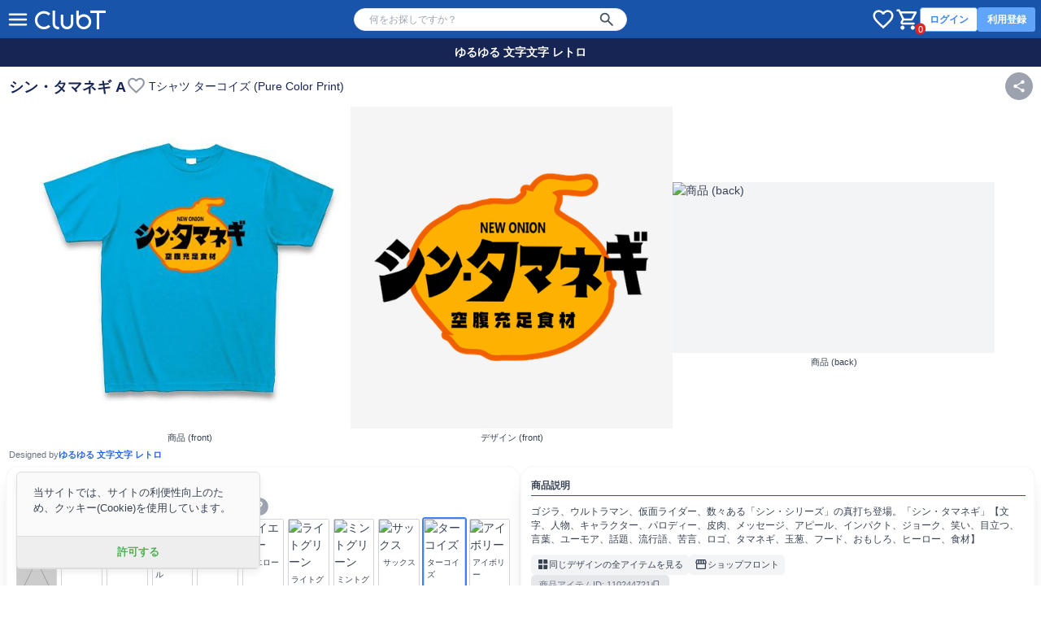

--- FILE ---
content_type: text/html; charset=utf-8
request_url: https://clubt.jp/46054/907208/110244721
body_size: 10582
content:



<!DOCTYPE html>
<html lang="ja">
 <head>
  <!-- Google Tag Manager -->
  <script>(function(w,d,s,l,i){w[l]=w[l]||[];w[l].push({'gtm.start':
  new Date().getTime(),event:'gtm.js'});var f=d.getElementsByTagName(s)[0],
  j=d.createElement(s),dl=l!='dataLayer'?'&l='+l:'';j.async=true;j.src=
  'https://www.googletagmanager.com/gtm.js?id='+i+dl;f.parentNode.insertBefore(j,f);
  })(window,document,'script','dataLayer','GTM-56JFF94');</script>
  <!-- End Google Tag Manager -->
  <meta charset="UTF-8">
  <meta name="viewport" content="width=device-width, initial-scale=1, minimum-scale=1, maximum-scale=2, viewport-fit=cover">
  <meta name="theme-color" content="#1954AB">
  <title>シン・タマネギ A Tシャツを購入|デザインTシャツ通販【ClubT】</title>
  <meta name="description" content="ゴジラ、ウルトラマン、仮面ライダー、数々ある「シン・シリーズ」の真打ち登場。「シン・タマネギ」【文字、人物、キャラクター、パロディー、皮肉、メッセージ、アピール、インパクト、ジョーク、笑い、目立つ、言葉、ユーモア、話題、流行語、苦言、ロゴ、タマネギ、玉葱、フード、おもしろ、ヒーロー、食材】|シン・タマネギ A Tシャツ(by ゆるゆる 文字文字 レトロ)を購入|デザインTシャツ通販【ClubT】">
  <link rel="preconnect" href="https://images.clubt.jp" />
  <link rel="dns-prefetch" href="https://images.clubt.jp" />
  <meta property="og:url" content="https://clubt.jp/46054/907208/110244721"><meta property="og:site_name" content="デザインTシャツ通販【ClubT】"><meta property="og:type" content="website"><meta property="og:title" content="シン・タマネギ A Tシャツ(by ゆるゆる 文字文字 レトロ)"><meta property="og:image" content="https://images.clubt.jp/products/46054/907208/TS/034_front_2.jpg?v=1677973081.520512"><meta property="fb:app_id" content="204785656201023"><meta property="fb:admins" content="691601739"><meta property="twitter:card" content="summary_large_image"><meta property="twitter:site" content="@clubt"><meta property="og:description" content="ゴジラ、ウルトラマン、仮面ライダー、数々ある「シン・シリーズ」の真打ち登場。「シン・タマネギ」【文字、人物、キャラクター、パロディー、皮肉、メッセージ、アピール、インパクト、ジョーク、笑い、目立つ、言葉、ユーモア、話題、流行語、苦言、ロゴ、タマネギ、玉葱、フード、おもしろ、ヒーロー、食材】">
  
  <link rel="canonical" href="https://clubt.jp/46054/907208/110244721">
  
  <link rel="preload" as="image" href="https://images.clubt.jp/products/46054/907208/TS/034_front_2.jpg?v=1677973081.520512">
  
  <link rel="preload" as="image" href="https://images.clubt.jp/thumbs/46054/907208/1.jpg?v=1685383876.893816">
  
  
  <script type="application/ld+json">
  {
    "@context": "https://schema.org/",
    "@type": "Product",
    "sku": "110244721",
    "inProductGroupWithID": "907208-TS-2",
    "name": "シン・タマネギ A Tシャツ (Pure Color Print)",
    "mpn": "110244721",
    "image": ["https://images.clubt.jp/products/46054/907208/TS/034_front_2.jpg?v=1677973081.520512", "https://images.clubt.jp/thumbs/46054/907208/1.jpg?v=1685383876.893816"],
    "description": "ゴジラ、ウルトラマン、仮面ライダー、数々ある「シン・シリーズ」の真打ち登場。「シン・タマネギ」【文字、人物、キャラクター、パロディー、皮肉、メッセージ、アピール、インパクト、ジョーク、笑い、目立つ、言葉、ユーモア、話題、流行語、苦言、ロゴ、タマネギ、玉葱、フード、おもしろ、ヒーロー、食材】",
    "product_type": "Tシャツ (Pure Color Print)",
    "color": "ターコイズ",
    "gender": "unisex",
    "age_group": "adult",
    "google_product_category": "ファッション・アクセサリー \u003E 衣料品 \u003E トップス",
    "brand": {
      "@type": "Brand",
      "name": "ゆるゆる 文字文字 レトロ"
    },
    "offers": {
      "@type": "Offer",
      "url": "https://clubt.jp/46054/907208/110244721",
      "priceCurrency": "JPY",
      "price": 3520,
      "itemCondition": "https://schema.org/NewCondition",
      "availability": "https://schema.org/InStock",
      "hasMerchantReturnPolicy": {
        "@type": "MerchantReturnPolicy",
        "returnPolicyCategory": "https://schema.org/MerchantReturnNotPermitted",
        "applicableCountry": "JP"
      }
    },
    "size": "80/90/100/110/120/130/140/150/XS/S/M/L/XL/XXL/XXXL", 
    "audience": {
      "@type": "PeopleAudience",
      "suggestedMinAge": "5.0",
      "suggestedGender": "unisex"
    },
    "weight":  {
      "@type": "QuantitativeValue",
      "unitCode": "g",
      "value": 300
    }
  }
  </script>
  

  <link rel="icon" href="/static/images/favicon/favicon.png">
  <link type="text/css" href="/static/dist/css/clubt.3b6dcbaa53f74a0f2352.main.css" rel="stylesheet" />
</head>

<body>
  <!-- Google Tag Manager (noscript) -->
  <noscript><iframe src="https://www.googletagmanager.com/ns.html?id=GTM-56JFF94"
  height="0" width="0" style="display:none;visibility:hidden"></iframe></noscript>
  <!-- End Google Tag Manager (noscript) -->
  
  <div id="app" class="min-h-screen" v-cloak>
    
      



<clubt-header-component
  :hide-search-bar="false"
  :hide-cart-icon="false"
  :hide-global-menu="false"
  :hide-member-menu="false"
  :p-search-word="null"
  :show-responsive-search-var-default="false"
></clubt-header-component>



    

    
  <clubt-product-body-body-color-component
    :shop-data="{&quot;id&quot;: 46054, &quot;name&quot;: &quot;\u3086\u308b\u3086\u308b \u6587\u5b57\u6587\u5b57 \u30ec\u30c8\u30ed&quot;, &quot;description&quot;: &quot;\u3086\u308b\u3044\u30c7\u30b6\u30a4\u30f3\u3001\u8a00\u8449\u904a\u3073\u306e\u6587\u5b57\u30c7\u30b6\u30a4\u30f3\u3001\u30ec\u30c8\u30ed\u98a8\u5473\u30c7\u30b6\u30a4\u30f3\u3001\n\u300c\u3086\u308b\u3086\u308b \u6587\u5b57\u6587\u5b57 \u30ec\u30c8\u30ed\u300d\u3067\u3059\u3002&quot;, &quot;logo_url&quot;: &quot;https://clubt21.s3.amazonaws.com/shop_image/46054/logo.jpeg?1765070670.0&quot;, &quot;bg_url&quot;: &quot;https://clubt21.s3.amazonaws.com/shop_image/46054/bg.jpeg?1765070670.0&quot;}"
    :product-body-body-color="{&quot;id_product_body_body_color&quot;: 110244721, &quot;id_body&quot;: 2, &quot;id_body_color&quot;: 82, &quot;print_type&quot;: 2, &quot;reward&quot;: 550, &quot;fixed_price&quot;: null, &quot;is_available&quot;: true}"
    :all-body-variations="[{&quot;id_body&quot;: 2, &quot;body_name&quot;: &quot;T\u30b7\u30e3\u30c4&quot;, &quot;id_product_body_body_color&quot;: 110244701}, {&quot;id_body&quot;: 5, &quot;body_name&quot;: &quot;\u30c8\u30ec\u30fc\u30ca\u30fc&quot;, &quot;id_product_body_body_color&quot;: 110244746}, {&quot;id_body&quot;: 14, &quot;body_name&quot;: &quot;\u30e9\u30b0\u30e9\u30f3T\u30b7\u30e3\u30c4&quot;, &quot;id_product_body_body_color&quot;: 110244735}, {&quot;id_body&quot;: 16, &quot;body_name&quot;: &quot;\u9577\u8896T\u30b7\u30e3\u30c4&quot;, &quot;id_product_body_body_color&quot;: 110244742}, {&quot;id_body&quot;: 17, &quot;body_name&quot;: &quot;\u30ec\u30c7\u30a3\u30fc\u30b9T\u30b7\u30e3\u30c4&quot;, &quot;id_product_body_body_color&quot;: 110244739}, {&quot;id_body&quot;: 25, &quot;body_name&quot;: &quot;\u30dd\u30ed\u30b7\u30e3\u30c4&quot;, &quot;id_product_body_body_color&quot;: 110244759}, {&quot;id_body&quot;: 26, &quot;body_name&quot;: &quot;\u30dd\u30ed\u30b7\u30e3\u30c4 Pure Color Print&quot;, &quot;id_product_body_body_color&quot;: 110244762}, {&quot;id_body&quot;: 27, &quot;body_name&quot;: &quot;\u30d1\u30fc\u30ab\u30fc&quot;, &quot;id_product_body_body_color&quot;: 110244770}, {&quot;id_body&quot;: 32, &quot;body_name&quot;: &quot;\u30c9\u30c3\u30b0\u30a6\u30a7\u30a2&quot;, &quot;id_product_body_body_color&quot;: 110244774}, {&quot;id_body&quot;: 34, &quot;body_name&quot;: &quot;\u30c8\u30fc\u30c8\u30d0\u30c3\u30b0S&quot;, &quot;id_product_body_body_color&quot;: 110244778}, {&quot;id_body&quot;: 35, &quot;body_name&quot;: &quot;\u30c8\u30fc\u30c8\u30d0\u30c3\u30b0M&quot;, &quot;id_product_body_body_color&quot;: 110244781}, {&quot;id_body&quot;: 36, &quot;body_name&quot;: &quot;\u30c8\u30fc\u30c8\u30d0\u30c3\u30b0L&quot;, &quot;id_product_body_body_color&quot;: 110244784}, {&quot;id_body&quot;: 44, &quot;body_name&quot;: &quot;\u30de\u30a4\u30af\u30ed\u30d5\u30a1\u30a4\u30d0\u30fc\u30cf\u30f3\u30c9\u30bf\u30aa\u30eb&quot;, &quot;id_product_body_body_color&quot;: 110244791}, {&quot;id_body&quot;: 45, &quot;body_name&quot;: &quot;\u30de\u30a4\u30af\u30ed\u30d5\u30a1\u30a4\u30d0\u30fc\u30d5\u30a7\u30a4\u30b9\u30bf\u30aa\u30eb&quot;, &quot;id_product_body_body_color&quot;: 110244792}, {&quot;id_body&quot;: 46, &quot;body_name&quot;: &quot;\u30de\u30a4\u30af\u30ed\u30d5\u30a1\u30a4\u30d0\u30fc\u30de\u30d5\u30e9\u30fc\u30bf\u30aa\u30eb&quot;, &quot;id_product_body_body_color&quot;: 110244793}, {&quot;id_body&quot;: 47, &quot;body_name&quot;: &quot;\u30de\u30a4\u30af\u30ed\u30d5\u30a1\u30a4\u30d0\u30fc\u30d0\u30b9\u30bf\u30aa\u30eb&quot;, &quot;id_product_body_body_color&quot;: 110244794}, {&quot;id_body&quot;: 56, &quot;body_name&quot;: &quot;\u3072\u3056\u639b\u3051&quot;, &quot;id_product_body_body_color&quot;: 110244798}, {&quot;id_body&quot;: 42, &quot;body_name&quot;: &quot;\u30de\u30b0\u30ab\u30c3\u30d7&quot;, &quot;id_product_body_body_color&quot;: 110244787}, {&quot;id_body&quot;: 52, &quot;body_name&quot;: &quot;\u8155\u6642\u8a08&quot;, &quot;id_product_body_body_color&quot;: 110244795}, {&quot;id_body&quot;: 57, &quot;body_name&quot;: &quot;\u30bf\u30f3\u30d6\u30e9\u30fc&quot;, &quot;id_product_body_body_color&quot;: 110244799}]"
    :product-digest="{&quot;id_shop&quot;: 46054, &quot;id_product&quot;: 907208, &quot;product_name&quot;: &quot;\u30b7\u30f3\u30fb\u30bf\u30de\u30cd\u30ae A&quot;, &quot;product_description&quot;: &quot;\u30b4\u30b8\u30e9\u3001\u30a6\u30eb\u30c8\u30e9\u30de\u30f3\u3001\u4eee\u9762\u30e9\u30a4\u30c0\u30fc\u3001\u6570\u3005\u3042\u308b\u300c\u30b7\u30f3\u30fb\u30b7\u30ea\u30fc\u30ba\u300d\u306e\u771f\u6253\u3061\u767b\u5834\u3002\u300c\u30b7\u30f3\u30fb\u30bf\u30de\u30cd\u30ae\u300d\u3010\u6587\u5b57\u3001\u4eba\u7269\u3001\u30ad\u30e3\u30e9\u30af\u30bf\u30fc\u3001\u30d1\u30ed\u30c7\u30a3\u30fc\u3001\u76ae\u8089\u3001\u30e1\u30c3\u30bb\u30fc\u30b8\u3001\u30a2\u30d4\u30fc\u30eb\u3001\u30a4\u30f3\u30d1\u30af\u30c8\u3001\u30b8\u30e7\u30fc\u30af\u3001\u7b11\u3044\u3001\u76ee\u7acb\u3064\u3001\u8a00\u8449\u3001\u30e6\u30fc\u30e2\u30a2\u3001\u8a71\u984c\u3001\u6d41\u884c\u8a9e\u3001\u82e6\u8a00\u3001\u30ed\u30b4\u3001\u30bf\u30de\u30cd\u30ae\u3001\u7389\u8471\u3001\u30d5\u30fc\u30c9\u3001\u304a\u3082\u3057\u308d\u3001\u30d2\u30fc\u30ed\u30fc\u3001\u98df\u6750\u3011&quot;, &quot;product_extra_description&quot;: null, &quot;can_overseas_shipping&quot;: true, &quot;variations&quot;: [{&quot;id_product_body_body_color&quot;: 110244701, &quot;id_body&quot;: 2, &quot;id_body_color&quot;: 65, &quot;print_type&quot;: 1, &quot;reward&quot;: 550, &quot;fixed_price&quot;: null, &quot;is_available&quot;: true}, {&quot;id_product_body_body_color&quot;: 110244703, &quot;id_body&quot;: 2, &quot;id_body_color&quot;: 66, &quot;print_type&quot;: 1, &quot;reward&quot;: 550, &quot;fixed_price&quot;: null, &quot;is_available&quot;: true}, {&quot;id_product_body_body_color&quot;: 110244702, &quot;id_body&quot;: 2, &quot;id_body_color&quot;: 85, &quot;print_type&quot;: 1, &quot;reward&quot;: 550, &quot;fixed_price&quot;: null, &quot;is_available&quot;: true}, {&quot;id_product_body_body_color&quot;: 110244710, &quot;id_body&quot;: 2, &quot;id_body_color&quot;: 89, &quot;print_type&quot;: 1, &quot;reward&quot;: 550, &quot;fixed_price&quot;: null, &quot;is_available&quot;: true}, {&quot;id_product_body_body_color&quot;: 110244708, &quot;id_body&quot;: 2, &quot;id_body_color&quot;: 73, &quot;print_type&quot;: 1, &quot;reward&quot;: 550, &quot;fixed_price&quot;: null, &quot;is_available&quot;: true}, {&quot;id_product_body_body_color&quot;: 110244706, &quot;id_body&quot;: 2, &quot;id_body_color&quot;: 75, &quot;print_type&quot;: 1, &quot;reward&quot;: 550, &quot;fixed_price&quot;: null, &quot;is_available&quot;: true}, {&quot;id_product_body_body_color&quot;: 110244709, &quot;id_body&quot;: 2, &quot;id_body_color&quot;: 86, &quot;print_type&quot;: 1, &quot;reward&quot;: 550, &quot;fixed_price&quot;: null, &quot;is_available&quot;: true}, {&quot;id_product_body_body_color&quot;: 110244704, &quot;id_body&quot;: 2, &quot;id_body_color&quot;: 95, &quot;print_type&quot;: 1, &quot;reward&quot;: 550, &quot;fixed_price&quot;: null, &quot;is_available&quot;: true}, {&quot;id_product_body_body_color&quot;: 110244707, &quot;id_body&quot;: 2, &quot;id_body_color&quot;: 97, &quot;print_type&quot;: 1, &quot;reward&quot;: 550, &quot;fixed_price&quot;: null, &quot;is_available&quot;: true}, {&quot;id_product_body_body_color&quot;: 110244705, &quot;id_body&quot;: 2, &quot;id_body_color&quot;: 116, &quot;print_type&quot;: 1, &quot;reward&quot;: 550, &quot;fixed_price&quot;: null, &quot;is_available&quot;: true}, {&quot;id_product_body_body_color&quot;: 110244712, &quot;id_body&quot;: 2, &quot;id_body_color&quot;: 66, &quot;print_type&quot;: 2, &quot;reward&quot;: 550, &quot;fixed_price&quot;: null, &quot;is_available&quot;: true}, {&quot;id_product_body_body_color&quot;: 110244711, &quot;id_body&quot;: 2, &quot;id_body_color&quot;: 85, &quot;print_type&quot;: 2, &quot;reward&quot;: 550, &quot;fixed_price&quot;: null, &quot;is_available&quot;: true}, {&quot;id_product_body_body_color&quot;: 110244734, &quot;id_body&quot;: 2, &quot;id_body_color&quot;: 89, &quot;print_type&quot;: 2, &quot;reward&quot;: 550, &quot;fixed_price&quot;: null, &quot;is_available&quot;: true}, {&quot;id_product_body_body_color&quot;: 110244716, &quot;id_body&quot;: 2, &quot;id_body_color&quot;: 69, &quot;print_type&quot;: 2, &quot;reward&quot;: 550, &quot;fixed_price&quot;: null, &quot;is_available&quot;: true}, {&quot;id_product_body_body_color&quot;: 110244730, &quot;id_body&quot;: 2, &quot;id_body_color&quot;: 73, &quot;print_type&quot;: 2, &quot;reward&quot;: 550, &quot;fixed_price&quot;: null, &quot;is_available&quot;: true}, {&quot;id_product_body_body_color&quot;: 110244726, &quot;id_body&quot;: 2, &quot;id_body_color&quot;: 75, &quot;print_type&quot;: 2, &quot;reward&quot;: 550, &quot;fixed_price&quot;: null, &quot;is_available&quot;: true}, {&quot;id_product_body_body_color&quot;: 110244725, &quot;id_body&quot;: 2, &quot;id_body_color&quot;: 77, &quot;print_type&quot;: 2, &quot;reward&quot;: 550, &quot;fixed_price&quot;: null, &quot;is_available&quot;: true}, {&quot;id_product_body_body_color&quot;: 110244719, &quot;id_body&quot;: 2, &quot;id_body_color&quot;: 81, &quot;print_type&quot;: 2, &quot;reward&quot;: 550, &quot;fixed_price&quot;: null, &quot;is_available&quot;: true}, {&quot;id_product_body_body_color&quot;: 110244721, &quot;id_body&quot;: 2, &quot;id_body_color&quot;: 82, &quot;print_type&quot;: 2, &quot;reward&quot;: 550, &quot;fixed_price&quot;: null, &quot;is_available&quot;: true}, {&quot;id_product_body_body_color&quot;: 110244733, &quot;id_body&quot;: 2, &quot;id_body_color&quot;: 86, &quot;print_type&quot;: 2, &quot;reward&quot;: 550, &quot;fixed_price&quot;: null, &quot;is_available&quot;: true}, {&quot;id_product_body_body_color&quot;: 110244732, &quot;id_body&quot;: 2, &quot;id_body_color&quot;: 87, &quot;print_type&quot;: 2, &quot;reward&quot;: 550, &quot;fixed_price&quot;: null, &quot;is_available&quot;: true}, {&quot;id_product_body_body_color&quot;: 110244723, &quot;id_body&quot;: 2, &quot;id_body_color&quot;: 88, &quot;print_type&quot;: 2, &quot;reward&quot;: 550, &quot;fixed_price&quot;: null, &quot;is_available&quot;: true}, {&quot;id_product_body_body_color&quot;: 110244714, &quot;id_body&quot;: 2, &quot;id_body_color&quot;: 95, &quot;print_type&quot;: 2, &quot;reward&quot;: 550, &quot;fixed_price&quot;: null, &quot;is_available&quot;: true}, {&quot;id_product_body_body_color&quot;: 110244718, &quot;id_body&quot;: 2, &quot;id_body_color&quot;: 96, &quot;print_type&quot;: 2, &quot;reward&quot;: 550, &quot;fixed_price&quot;: null, &quot;is_available&quot;: true}, {&quot;id_product_body_body_color&quot;: 110244729, &quot;id_body&quot;: 2, &quot;id_body_color&quot;: 97, &quot;print_type&quot;: 2, &quot;reward&quot;: 550, &quot;fixed_price&quot;: null, &quot;is_available&quot;: true}, {&quot;id_product_body_body_color&quot;: 110244713, &quot;id_body&quot;: 2, &quot;id_body_color&quot;: 101, &quot;print_type&quot;: 2, &quot;reward&quot;: 550, &quot;fixed_price&quot;: null, &quot;is_available&quot;: true}, {&quot;id_product_body_body_color&quot;: 110244727, &quot;id_body&quot;: 2, &quot;id_body_color&quot;: 102, &quot;print_type&quot;: 2, &quot;reward&quot;: 550, &quot;fixed_price&quot;: null, &quot;is_available&quot;: true}, {&quot;id_product_body_body_color&quot;: 110244731, &quot;id_body&quot;: 2, &quot;id_body_color&quot;: 103, &quot;print_type&quot;: 2, &quot;reward&quot;: 550, &quot;fixed_price&quot;: null, &quot;is_available&quot;: true}, {&quot;id_product_body_body_color&quot;: 110244717, &quot;id_body&quot;: 2, &quot;id_body_color&quot;: 113, &quot;print_type&quot;: 2, &quot;reward&quot;: 550, &quot;fixed_price&quot;: null, &quot;is_available&quot;: true}, {&quot;id_product_body_body_color&quot;: 110244715, &quot;id_body&quot;: 2, &quot;id_body_color&quot;: 116, &quot;print_type&quot;: 2, &quot;reward&quot;: 550, &quot;fixed_price&quot;: null, &quot;is_available&quot;: true}, {&quot;id_product_body_body_color&quot;: 110244728, &quot;id_body&quot;: 2, &quot;id_body_color&quot;: 119, &quot;print_type&quot;: 2, &quot;reward&quot;: 550, &quot;fixed_price&quot;: null, &quot;is_available&quot;: true}, {&quot;id_product_body_body_color&quot;: 110244722, &quot;id_body&quot;: 2, &quot;id_body_color&quot;: 120, &quot;print_type&quot;: 2, &quot;reward&quot;: 550, &quot;fixed_price&quot;: null, &quot;is_available&quot;: true}, {&quot;id_product_body_body_color&quot;: 110244724, &quot;id_body&quot;: 2, &quot;id_body_color&quot;: 121, &quot;print_type&quot;: 2, &quot;reward&quot;: 550, &quot;fixed_price&quot;: null, &quot;is_available&quot;: true}, {&quot;id_product_body_body_color&quot;: 110244720, &quot;id_body&quot;: 2, &quot;id_body_color&quot;: 125, &quot;print_type&quot;: 2, &quot;reward&quot;: 550, &quot;fixed_price&quot;: null, &quot;is_available&quot;: true}, {&quot;id_product_body_body_color&quot;: 110244746, &quot;id_body&quot;: 5, &quot;id_body_color&quot;: 65, &quot;print_type&quot;: 1, &quot;reward&quot;: 550, &quot;fixed_price&quot;: null, &quot;is_available&quot;: true}, {&quot;id_product_body_body_color&quot;: 110244750, &quot;id_body&quot;: 5, &quot;id_body_color&quot;: 95, &quot;print_type&quot;: 1, &quot;reward&quot;: 550, &quot;fixed_price&quot;: null, &quot;is_available&quot;: true}, {&quot;id_product_body_body_color&quot;: 110244748, &quot;id_body&quot;: 5, &quot;id_body_color&quot;: 97, &quot;print_type&quot;: 1, &quot;reward&quot;: 550, &quot;fixed_price&quot;: null, &quot;is_available&quot;: true}, {&quot;id_product_body_body_color&quot;: 110244749, &quot;id_body&quot;: 5, &quot;id_body_color&quot;: 112, &quot;print_type&quot;: 1, &quot;reward&quot;: 550, &quot;fixed_price&quot;: null, &quot;is_available&quot;: true}, {&quot;id_product_body_body_color&quot;: 110244747, &quot;id_body&quot;: 5, &quot;id_body_color&quot;: 129, &quot;print_type&quot;: 1, &quot;reward&quot;: 550, &quot;fixed_price&quot;: null, &quot;is_available&quot;: true}, {&quot;id_product_body_body_color&quot;: 110244752, &quot;id_body&quot;: 5, &quot;id_body_color&quot;: 66, &quot;print_type&quot;: 2, &quot;reward&quot;: 550, &quot;fixed_price&quot;: null, &quot;is_available&quot;: true}, {&quot;id_product_body_body_color&quot;: 110244757, &quot;id_body&quot;: 5, &quot;id_body_color&quot;: 95, &quot;print_type&quot;: 2, &quot;reward&quot;: 550, &quot;fixed_price&quot;: null, &quot;is_available&quot;: true}, {&quot;id_product_body_body_color&quot;: 110244755, &quot;id_body&quot;: 5, &quot;id_body_color&quot;: 96, &quot;print_type&quot;: 2, &quot;reward&quot;: 550, &quot;fixed_price&quot;: null, &quot;is_available&quot;: true}, {&quot;id_product_body_body_color&quot;: 110244753, &quot;id_body&quot;: 5, &quot;id_body_color&quot;: 97, &quot;print_type&quot;: 2, &quot;reward&quot;: 550, &quot;fixed_price&quot;: null, &quot;is_available&quot;: true}, {&quot;id_product_body_body_color&quot;: 110244758, &quot;id_body&quot;: 5, &quot;id_body_color&quot;: 109, &quot;print_type&quot;: 2, &quot;reward&quot;: 550, &quot;fixed_price&quot;: null, &quot;is_available&quot;: true}, {&quot;id_product_body_body_color&quot;: 110244754, &quot;id_body&quot;: 5, &quot;id_body_color&quot;: 112, &quot;print_type&quot;: 2, &quot;reward&quot;: 550, &quot;fixed_price&quot;: null, &quot;is_available&quot;: true}, {&quot;id_product_body_body_color&quot;: 110244751, &quot;id_body&quot;: 5, &quot;id_body_color&quot;: 129, &quot;print_type&quot;: 2, &quot;reward&quot;: 550, &quot;fixed_price&quot;: null, &quot;is_available&quot;: true}, {&quot;id_product_body_body_color&quot;: 110244735, &quot;id_body&quot;: 14, &quot;id_body_color&quot;: 143, &quot;print_type&quot;: 1, &quot;reward&quot;: 550, &quot;fixed_price&quot;: null, &quot;is_available&quot;: true}, {&quot;id_product_body_body_color&quot;: 110244736, &quot;id_body&quot;: 14, &quot;id_body_color&quot;: 144, &quot;print_type&quot;: 1, &quot;reward&quot;: 550, &quot;fixed_price&quot;: null, &quot;is_available&quot;: true}, {&quot;id_product_body_body_color&quot;: 110244737, &quot;id_body&quot;: 14, &quot;id_body_color&quot;: 147, &quot;print_type&quot;: 1, &quot;reward&quot;: 550, &quot;fixed_price&quot;: null, &quot;is_available&quot;: true}, {&quot;id_product_body_body_color&quot;: 110244738, &quot;id_body&quot;: 14, &quot;id_body_color&quot;: 148, &quot;print_type&quot;: 1, &quot;reward&quot;: 550, &quot;fixed_price&quot;: null, &quot;is_available&quot;: true}, {&quot;id_product_body_body_color&quot;: 110244742, &quot;id_body&quot;: 16, &quot;id_body_color&quot;: 65, &quot;print_type&quot;: 1, &quot;reward&quot;: 550, &quot;fixed_price&quot;: null, &quot;is_available&quot;: true}, {&quot;id_product_body_body_color&quot;: 110244743, &quot;id_body&quot;: 16, &quot;id_body_color&quot;: 95, &quot;print_type&quot;: 1, &quot;reward&quot;: 550, &quot;fixed_price&quot;: null, &quot;is_available&quot;: true}, {&quot;id_product_body_body_color&quot;: 110244744, &quot;id_body&quot;: 16, &quot;id_body_color&quot;: 95, &quot;print_type&quot;: 2, &quot;reward&quot;: 550, &quot;fixed_price&quot;: null, &quot;is_available&quot;: true}, {&quot;id_product_body_body_color&quot;: 110244745, &quot;id_body&quot;: 16, &quot;id_body_color&quot;: 103, &quot;print_type&quot;: 2, &quot;reward&quot;: 550, &quot;fixed_price&quot;: null, &quot;is_available&quot;: true}, {&quot;id_product_body_body_color&quot;: 110244739, &quot;id_body&quot;: 17, &quot;id_body_color&quot;: 65, &quot;print_type&quot;: 1, &quot;reward&quot;: 550, &quot;fixed_price&quot;: null, &quot;is_available&quot;: true}, {&quot;id_product_body_body_color&quot;: 110244740, &quot;id_body&quot;: 17, &quot;id_body_color&quot;: 97, &quot;print_type&quot;: 1, &quot;reward&quot;: 550, &quot;fixed_price&quot;: null, &quot;is_available&quot;: true}, {&quot;id_product_body_body_color&quot;: 110244741, &quot;id_body&quot;: 17, &quot;id_body_color&quot;: 116, &quot;print_type&quot;: 1, &quot;reward&quot;: 550, &quot;fixed_price&quot;: null, &quot;is_available&quot;: true}, {&quot;id_product_body_body_color&quot;: 110244759, &quot;id_body&quot;: 25, &quot;id_body_color&quot;: 230, &quot;print_type&quot;: 1, &quot;reward&quot;: 550, &quot;fixed_price&quot;: null, &quot;is_available&quot;: true}, {&quot;id_product_body_body_color&quot;: 110244760, &quot;id_body&quot;: 25, &quot;id_body_color&quot;: 232, &quot;print_type&quot;: 1, &quot;reward&quot;: 550, &quot;fixed_price&quot;: null, &quot;is_available&quot;: true}, {&quot;id_product_body_body_color&quot;: 110244762, &quot;id_body&quot;: 26, &quot;id_body_color&quot;: 68, &quot;print_type&quot;: 2, &quot;reward&quot;: 550, &quot;fixed_price&quot;: null, &quot;is_available&quot;: true}, {&quot;id_product_body_body_color&quot;: 110244765, &quot;id_body&quot;: 26, &quot;id_body_color&quot;: 73, &quot;print_type&quot;: 2, &quot;reward&quot;: 550, &quot;fixed_price&quot;: null, &quot;is_available&quot;: true}, {&quot;id_product_body_body_color&quot;: 110244761, &quot;id_body&quot;: 26, &quot;id_body_color&quot;: 76, &quot;print_type&quot;: 2, &quot;reward&quot;: 550, &quot;fixed_price&quot;: null, &quot;is_available&quot;: true}, {&quot;id_product_body_body_color&quot;: 110244766, &quot;id_body&quot;: 26, &quot;id_body_color&quot;: 81, &quot;print_type&quot;: 2, &quot;reward&quot;: 550, &quot;fixed_price&quot;: null, &quot;is_available&quot;: true}, {&quot;id_product_body_body_color&quot;: 110244769, &quot;id_body&quot;: 26, &quot;id_body_color&quot;: 82, &quot;print_type&quot;: 2, &quot;reward&quot;: 550, &quot;fixed_price&quot;: null, &quot;is_available&quot;: true}, {&quot;id_product_body_body_color&quot;: 110244768, &quot;id_body&quot;: 26, &quot;id_body_color&quot;: 100, &quot;print_type&quot;: 2, &quot;reward&quot;: 550, &quot;fixed_price&quot;: null, &quot;is_available&quot;: true}, {&quot;id_product_body_body_color&quot;: 110244764, &quot;id_body&quot;: 26, &quot;id_body_color&quot;: 103, &quot;print_type&quot;: 2, &quot;reward&quot;: 550, &quot;fixed_price&quot;: null, &quot;is_available&quot;: true}, {&quot;id_product_body_body_color&quot;: 110244767, &quot;id_body&quot;: 26, &quot;id_body_color&quot;: 111, &quot;print_type&quot;: 2, &quot;reward&quot;: 550, &quot;fixed_price&quot;: null, &quot;is_available&quot;: true}, {&quot;id_product_body_body_color&quot;: 110244770, &quot;id_body&quot;: 27, &quot;id_body_color&quot;: 65, &quot;print_type&quot;: 1, &quot;reward&quot;: 550, &quot;fixed_price&quot;: null, &quot;is_available&quot;: true}, {&quot;id_product_body_body_color&quot;: 110244774, &quot;id_body&quot;: 32, &quot;id_body_color&quot;: 210, &quot;print_type&quot;: 1, &quot;reward&quot;: 550, &quot;fixed_price&quot;: null, &quot;is_available&quot;: true}, {&quot;id_product_body_body_color&quot;: 110244775, &quot;id_body&quot;: 32, &quot;id_body_color&quot;: 220, &quot;print_type&quot;: 1, &quot;reward&quot;: 550, &quot;fixed_price&quot;: null, &quot;is_available&quot;: true}, {&quot;id_product_body_body_color&quot;: 110244776, &quot;id_body&quot;: 32, &quot;id_body_color&quot;: 221, &quot;print_type&quot;: 1, &quot;reward&quot;: 550, &quot;fixed_price&quot;: null, &quot;is_available&quot;: true}, {&quot;id_product_body_body_color&quot;: 110244777, &quot;id_body&quot;: 32, &quot;id_body_color&quot;: 222, &quot;print_type&quot;: 1, &quot;reward&quot;: 550, &quot;fixed_price&quot;: null, &quot;is_available&quot;: true}, {&quot;id_product_body_body_color&quot;: 110244778, &quot;id_body&quot;: 34, &quot;id_body_color&quot;: 89, &quot;print_type&quot;: 1, &quot;reward&quot;: 550, &quot;fixed_price&quot;: null, &quot;is_available&quot;: true}, {&quot;id_product_body_body_color&quot;: 110244779, &quot;id_body&quot;: 34, &quot;id_body_color&quot;: 95, &quot;print_type&quot;: 1, &quot;reward&quot;: 550, &quot;fixed_price&quot;: null, &quot;is_available&quot;: true}, {&quot;id_product_body_body_color&quot;: 110244780, &quot;id_body&quot;: 34, &quot;id_body_color&quot;: 110, &quot;print_type&quot;: 1, &quot;reward&quot;: 550, &quot;fixed_price&quot;: null, &quot;is_available&quot;: true}, {&quot;id_product_body_body_color&quot;: 110244781, &quot;id_body&quot;: 35, &quot;id_body_color&quot;: 89, &quot;print_type&quot;: 1, &quot;reward&quot;: 550, &quot;fixed_price&quot;: null, &quot;is_available&quot;: true}, {&quot;id_product_body_body_color&quot;: 110244782, &quot;id_body&quot;: 35, &quot;id_body_color&quot;: 95, &quot;print_type&quot;: 1, &quot;reward&quot;: 550, &quot;fixed_price&quot;: null, &quot;is_available&quot;: true}, {&quot;id_product_body_body_color&quot;: 110244783, &quot;id_body&quot;: 35, &quot;id_body_color&quot;: 110, &quot;print_type&quot;: 1, &quot;reward&quot;: 550, &quot;fixed_price&quot;: null, &quot;is_available&quot;: true}, {&quot;id_product_body_body_color&quot;: 110244784, &quot;id_body&quot;: 36, &quot;id_body_color&quot;: 89, &quot;print_type&quot;: 1, &quot;reward&quot;: 550, &quot;fixed_price&quot;: null, &quot;is_available&quot;: true}, {&quot;id_product_body_body_color&quot;: 110244785, &quot;id_body&quot;: 36, &quot;id_body_color&quot;: 95, &quot;print_type&quot;: 1, &quot;reward&quot;: 550, &quot;fixed_price&quot;: null, &quot;is_available&quot;: true}, {&quot;id_product_body_body_color&quot;: 110244786, &quot;id_body&quot;: 36, &quot;id_body_color&quot;: 110, &quot;print_type&quot;: 1, &quot;reward&quot;: 550, &quot;fixed_price&quot;: null, &quot;is_available&quot;: true}, {&quot;id_product_body_body_color&quot;: 110244791, &quot;id_body&quot;: 44, &quot;id_body_color&quot;: 266, &quot;print_type&quot;: 1, &quot;reward&quot;: 550, &quot;fixed_price&quot;: null, &quot;is_available&quot;: true}, {&quot;id_product_body_body_color&quot;: 110244792, &quot;id_body&quot;: 45, &quot;id_body_color&quot;: 266, &quot;print_type&quot;: 1, &quot;reward&quot;: 550, &quot;fixed_price&quot;: null, &quot;is_available&quot;: true}, {&quot;id_product_body_body_color&quot;: 110244793, &quot;id_body&quot;: 46, &quot;id_body_color&quot;: 266, &quot;print_type&quot;: 1, &quot;reward&quot;: 550, &quot;fixed_price&quot;: null, &quot;is_available&quot;: true}, {&quot;id_product_body_body_color&quot;: 110244794, &quot;id_body&quot;: 47, &quot;id_body_color&quot;: 266, &quot;print_type&quot;: 1, &quot;reward&quot;: 550, &quot;fixed_price&quot;: null, &quot;is_available&quot;: true}, {&quot;id_product_body_body_color&quot;: 110244798, &quot;id_body&quot;: 56, &quot;id_body_color&quot;: 266, &quot;print_type&quot;: 1, &quot;reward&quot;: 550, &quot;fixed_price&quot;: null, &quot;is_available&quot;: true}, {&quot;id_product_body_body_color&quot;: 110244787, &quot;id_body&quot;: 42, &quot;id_body_color&quot;: 64, &quot;print_type&quot;: 1, &quot;reward&quot;: 550, &quot;fixed_price&quot;: null, &quot;is_available&quot;: true}, {&quot;id_product_body_body_color&quot;: 110244795, &quot;id_body&quot;: 52, &quot;id_body_color&quot;: 47, &quot;print_type&quot;: 1, &quot;reward&quot;: 550, &quot;fixed_price&quot;: null, &quot;is_available&quot;: true}, {&quot;id_product_body_body_color&quot;: 110244796, &quot;id_body&quot;: 52, &quot;id_body_color&quot;: 48, &quot;print_type&quot;: 1, &quot;reward&quot;: 550, &quot;fixed_price&quot;: null, &quot;is_available&quot;: true}, {&quot;id_product_body_body_color&quot;: 110244797, &quot;id_body&quot;: 52, &quot;id_body_color&quot;: 49, &quot;print_type&quot;: 1, &quot;reward&quot;: 550, &quot;fixed_price&quot;: null, &quot;is_available&quot;: true}, {&quot;id_product_body_body_color&quot;: 110244799, &quot;id_body&quot;: 57, &quot;id_body_color&quot;: 167, &quot;print_type&quot;: 1, &quot;reward&quot;: 550, &quot;fixed_price&quot;: null, &quot;is_available&quot;: true}]}"
    :product-external-urls="{}"
    :body-master="{&quot;name&quot;: &quot;T\u30b7\u30e3\u30c4&quot;, &quot;size_image_url&quot;: &quot;/static/images/pages/body_size/TS.jpg&quot;, &quot;data_colors&quot;: {&quot;65&quot;: {&quot;id&quot;: 65, &quot;code&quot;: &quot;001&quot;, &quot;header&quot;: &quot;TM&quot;, &quot;name&quot;: &quot;\u30db\u30ef\u30a4\u30c8&quot;, &quot;display_name&quot;: &quot;\u30db\u30ef\u30a4\u30c8&quot;, &quot;rgb_color_code&quot;: null, &quot;sort_number&quot;: 65, &quot;is_available&quot;: true}, &quot;66&quot;: {&quot;id&quot;: 66, &quot;code&quot;: &quot;003&quot;, &quot;header&quot;: &quot;TM&quot;, &quot;name&quot;: &quot;\u30b0\u30ec\u30fc&quot;, &quot;display_name&quot;: &quot;\u30b0\u30ec\u30fc&quot;, &quot;rgb_color_code&quot;: null, &quot;sort_number&quot;: 66, &quot;is_available&quot;: true}, &quot;85&quot;: {&quot;id&quot;: 85, &quot;code&quot;: &quot;044&quot;, &quot;header&quot;: &quot;TM&quot;, &quot;name&quot;: &quot;\u30a2\u30c3\u30b7\u30e5&quot;, &quot;display_name&quot;: &quot;\u30a2\u30c3\u30b7\u30e5&quot;, &quot;rgb_color_code&quot;: null, &quot;sort_number&quot;: 67, &quot;is_available&quot;: true}, &quot;89&quot;: {&quot;id&quot;: 89, &quot;code&quot;: &quot;106&quot;, &quot;header&quot;: &quot;TM&quot;, &quot;name&quot;: &quot;\u30ca\u30c1\u30e5\u30e9\u30eb&quot;, &quot;display_name&quot;: &quot;\u30ca\u30c1\u30e5\u30e9\u30eb&quot;, &quot;rgb_color_code&quot;: null, &quot;sort_number&quot;: 67, &quot;is_available&quot;: true}, &quot;68&quot;: {&quot;id&quot;: 68, &quot;code&quot;: &quot;010&quot;, &quot;header&quot;: &quot;TM&quot;, &quot;name&quot;: &quot;\u30ec\u30c3\u30c9&quot;, &quot;display_name&quot;: &quot;\u30ec\u30c3\u30c9&quot;, &quot;rgb_color_code&quot;: null, &quot;sort_number&quot;: 68, &quot;is_available&quot;: true}, &quot;69&quot;: {&quot;id&quot;: 69, &quot;code&quot;: &quot;011&quot;, &quot;header&quot;: &quot;TM&quot;, &quot;name&quot;: &quot;\u30d4\u30f3\u30af&quot;, &quot;display_name&quot;: &quot;\u30d4\u30f3\u30af&quot;, &quot;rgb_color_code&quot;: null, &quot;sort_number&quot;: 69, &quot;is_available&quot;: true}, &quot;70&quot;: {&quot;id&quot;: 70, &quot;code&quot;: &quot;014&quot;, &quot;header&quot;: &quot;TM&quot;, &quot;name&quot;: &quot;\u30d1\u30fc\u30d7\u30eb&quot;, &quot;display_name&quot;: &quot;\u30d1\u30fc\u30d7\u30eb&quot;, &quot;rgb_color_code&quot;: null, &quot;sort_number&quot;: 70, &quot;is_available&quot;: true}, &quot;71&quot;: {&quot;id&quot;: 71, &quot;code&quot;: &quot;015&quot;, &quot;header&quot;: &quot;TM&quot;, &quot;name&quot;: &quot;\u30aa\u30ec\u30f3\u30b8&quot;, &quot;display_name&quot;: &quot;\u30aa\u30ec\u30f3\u30b8&quot;, &quot;rgb_color_code&quot;: null, &quot;sort_number&quot;: 71, &quot;is_available&quot;: true}, &quot;72&quot;: {&quot;id&quot;: 72, &quot;code&quot;: &quot;019&quot;, &quot;header&quot;: &quot;TM&quot;, &quot;name&quot;: &quot;\u30e9\u30d9\u30f3\u30c0\u30fc&quot;, &quot;display_name&quot;: &quot;\u30e9\u30d9\u30f3\u30c0\u30fc&quot;, &quot;rgb_color_code&quot;: null, &quot;sort_number&quot;: 72, &quot;is_available&quot;: true}, &quot;73&quot;: {&quot;id&quot;: 73, &quot;code&quot;: &quot;020&quot;, &quot;header&quot;: &quot;TM&quot;, &quot;name&quot;: &quot;\u30a4\u30a8\u30ed\u30fc&quot;, &quot;display_name&quot;: &quot;\u30a4\u30a8\u30ed\u30fc&quot;, &quot;rgb_color_code&quot;: null, &quot;sort_number&quot;: 73, &quot;is_available&quot;: true}, &quot;75&quot;: {&quot;id&quot;: 75, &quot;code&quot;: &quot;024&quot;, &quot;header&quot;: &quot;TM&quot;, &quot;name&quot;: &quot;\u30e9\u30a4\u30c8\u30b0\u30ea\u30fc\u30f3&quot;, &quot;display_name&quot;: &quot;\u30e9\u30a4\u30c8\u30b0\u30ea\u30fc\u30f3&quot;, &quot;rgb_color_code&quot;: null, &quot;sort_number&quot;: 75, &quot;is_available&quot;: true}, &quot;76&quot;: {&quot;id&quot;: 76, &quot;code&quot;: &quot;025&quot;, &quot;header&quot;: &quot;TM&quot;, &quot;name&quot;: &quot;\u30b0\u30ea\u30fc\u30f3&quot;, &quot;display_name&quot;: &quot;\u30b0\u30ea\u30fc\u30f3&quot;, &quot;rgb_color_code&quot;: null, &quot;sort_number&quot;: 76, &quot;is_available&quot;: true}, &quot;77&quot;: {&quot;id&quot;: 77, &quot;code&quot;: &quot;026&quot;, &quot;header&quot;: &quot;TM&quot;, &quot;name&quot;: &quot;\u30df\u30f3\u30c8\u30b0\u30ea\u30fc\u30f3&quot;, &quot;display_name&quot;: &quot;\u30df\u30f3\u30c8\u30b0\u30ea\u30fc\u30f3&quot;, &quot;rgb_color_code&quot;: null, &quot;sort_number&quot;: 77, &quot;is_available&quot;: true}, &quot;80&quot;: {&quot;id&quot;: 80, &quot;code&quot;: &quot;032&quot;, &quot;header&quot;: &quot;TM&quot;, &quot;name&quot;: &quot;\u30ed\u30a4\u30e4\u30eb\u30d6\u30eb\u30fc&quot;, &quot;display_name&quot;: &quot;\u30ed\u30a4\u30e4\u30eb\u30d6\u30eb\u30fc&quot;, &quot;rgb_color_code&quot;: null, &quot;sort_number&quot;: 80, &quot;is_available&quot;: true}, &quot;81&quot;: {&quot;id&quot;: 81, &quot;code&quot;: &quot;033&quot;, &quot;header&quot;: &quot;TM&quot;, &quot;name&quot;: &quot;\u30b5\u30c3\u30af\u30b9&quot;, &quot;display_name&quot;: &quot;\u30b5\u30c3\u30af\u30b9&quot;, &quot;rgb_color_code&quot;: null, &quot;sort_number&quot;: 81, &quot;is_available&quot;: true}, &quot;82&quot;: {&quot;id&quot;: 82, &quot;code&quot;: &quot;034&quot;, &quot;header&quot;: &quot;TM&quot;, &quot;name&quot;: &quot;\u30bf\u30fc\u30b3\u30a4\u30ba&quot;, &quot;display_name&quot;: &quot;\u30bf\u30fc\u30b3\u30a4\u30ba&quot;, &quot;rgb_color_code&quot;: null, &quot;sort_number&quot;: 82, &quot;is_available&quot;: true}, &quot;83&quot;: {&quot;id&quot;: 83, &quot;code&quot;: &quot;035&quot;, &quot;header&quot;: &quot;TM&quot;, &quot;name&quot;: &quot;\u30ac\u30fc\u30cd\u30c3\u30c8\u30ec\u30c3\u30c9&quot;, &quot;display_name&quot;: &quot;\u30ac\u30fc\u30cd\u30c3\u30c8\u30ec\u30c3\u30c9&quot;, &quot;rgb_color_code&quot;: null, &quot;sort_number&quot;: 83, &quot;is_available&quot;: true}, &quot;84&quot;: {&quot;id&quot;: 84, &quot;code&quot;: &quot;037&quot;, &quot;header&quot;: &quot;TM&quot;, &quot;name&quot;: &quot;\u30a2\u30fc\u30df\u30fc\u30b0\u30ea\u30fc\u30f3&quot;, &quot;display_name&quot;: &quot;\u30a2\u30fc\u30df\u30fc\u30b0\u30ea\u30fc\u30f3&quot;, &quot;rgb_color_code&quot;: null, &quot;sort_number&quot;: 84, &quot;is_available&quot;: true}, &quot;86&quot;: {&quot;id&quot;: 86, &quot;code&quot;: &quot;073&quot;, &quot;header&quot;: &quot;TM&quot;, &quot;name&quot;: &quot;\u30a2\u30a4\u30dc\u30ea\u30fc&quot;, &quot;display_name&quot;: &quot;\u30a2\u30a4\u30dc\u30ea\u30fc&quot;, &quot;rgb_color_code&quot;: null, &quot;sort_number&quot;: 86, &quot;is_available&quot;: true}, &quot;87&quot;: {&quot;id&quot;: 87, &quot;code&quot;: &quot;077&quot;, &quot;header&quot;: &quot;TM&quot;, &quot;name&quot;: &quot;\u30b4\u30fc\u30eb\u30c9\u30a4\u30a8\u30ed\u30fc&quot;, &quot;display_name&quot;: &quot;\u30b4\u30fc\u30eb\u30c9\u30a4\u30a8\u30ed\u30fc&quot;, &quot;rgb_color_code&quot;: null, &quot;sort_number&quot;: 87, &quot;is_available&quot;: true}, &quot;88&quot;: {&quot;id&quot;: 88, &quot;code&quot;: &quot;095&quot;, &quot;header&quot;: &quot;TM&quot;, &quot;name&quot;: &quot;\u30a2\u30af\u30a2&quot;, &quot;display_name&quot;: &quot;\u30a2\u30af\u30a2&quot;, &quot;rgb_color_code&quot;: null, &quot;sort_number&quot;: 88, &quot;is_available&quot;: true}, &quot;91&quot;: {&quot;id&quot;: 91, &quot;code&quot;: &quot;112&quot;, &quot;header&quot;: &quot;TM&quot;, &quot;name&quot;: &quot;\u30d0\u30fc\u30ac\u30f3\u30c7\u30a3&quot;, &quot;display_name&quot;: &quot;\u30d0\u30fc\u30ac\u30f3\u30c7\u30a3&quot;, &quot;rgb_color_code&quot;: null, &quot;sort_number&quot;: 91, &quot;is_available&quot;: true}, &quot;92&quot;: {&quot;id&quot;: 92, &quot;code&quot;: &quot;128&quot;, &quot;header&quot;: &quot;TM&quot;, &quot;name&quot;: &quot;\u30aa\u30ea\u30fc\u30d6&quot;, &quot;display_name&quot;: &quot;\u30aa\u30ea\u30fc\u30d6&quot;, &quot;rgb_color_code&quot;: null, &quot;sort_number&quot;: 92, &quot;is_available&quot;: true}, &quot;93&quot;: {&quot;id&quot;: 93, &quot;code&quot;: &quot;129&quot;, &quot;header&quot;: &quot;TM&quot;, &quot;name&quot;: &quot;\u30c1\u30e3\u30b3\u30fc\u30eb&quot;, &quot;display_name&quot;: &quot;\u30c1\u30e3\u30b3\u30fc\u30eb&quot;, &quot;rgb_color_code&quot;: null, &quot;sort_number&quot;: 93, &quot;is_available&quot;: true}, &quot;95&quot;: {&quot;id&quot;: 95, &quot;code&quot;: &quot;132&quot;, &quot;header&quot;: &quot;TM&quot;, &quot;name&quot;: &quot;\u30e9\u30a4\u30c8\u30d4\u30f3\u30af&quot;, &quot;display_name&quot;: &quot;\u30e9\u30a4\u30c8\u30d4\u30f3\u30af&quot;, &quot;rgb_color_code&quot;: null, &quot;sort_number&quot;: 95, &quot;is_available&quot;: true}, &quot;96&quot;: {&quot;id&quot;: 96, &quot;code&quot;: &quot;133&quot;, &quot;header&quot;: &quot;TM&quot;, &quot;name&quot;: &quot;\u30e9\u30a4\u30c8\u30d6\u30eb\u30fc&quot;, &quot;display_name&quot;: &quot;\u30e9\u30a4\u30c8\u30d6\u30eb\u30fc&quot;, &quot;rgb_color_code&quot;: null, &quot;sort_number&quot;: 96, &quot;is_available&quot;: true}, &quot;97&quot;: {&quot;id&quot;: 97, &quot;code&quot;: &quot;134&quot;, &quot;header&quot;: &quot;TM&quot;, &quot;name&quot;: &quot;\u30e9\u30a4\u30c8\u30a4\u30a8\u30ed\u30fc&quot;, &quot;display_name&quot;: &quot;\u30e9\u30a4\u30c8\u30a4\u30a8\u30ed\u30fc&quot;, &quot;rgb_color_code&quot;: null, &quot;sort_number&quot;: 97, &quot;is_available&quot;: true}, &quot;99&quot;: {&quot;id&quot;: 99, &quot;code&quot;: &quot;138&quot;, &quot;header&quot;: &quot;TM&quot;, &quot;name&quot;: &quot;\u30a2\u30a4\u30d3\u30fc\u30b0\u30ea\u30fc\u30f3&quot;, &quot;display_name&quot;: &quot;\u30a2\u30a4\u30d3\u30fc\u30b0\u30ea\u30fc\u30f3&quot;, &quot;rgb_color_code&quot;: null, &quot;sort_number&quot;: 99, &quot;is_available&quot;: true}, &quot;100&quot;: {&quot;id&quot;: 100, &quot;code&quot;: &quot;146&quot;, &quot;header&quot;: &quot;TM&quot;, &quot;name&quot;: &quot;\u30db\u30c3\u30c8\u30d4\u30f3\u30af&quot;, &quot;display_name&quot;: &quot;\u30db\u30c3\u30c8\u30d4\u30f3\u30af&quot;, &quot;rgb_color_code&quot;: null, &quot;sort_number&quot;: 100, &quot;is_available&quot;: true}, &quot;101&quot;: {&quot;id&quot;: 101, &quot;code&quot;: &quot;153&quot;, &quot;header&quot;: &quot;TM&quot;, &quot;name&quot;: &quot;\u30b7\u30eb\u30d0\u30fc\u30b0\u30ec\u30fc&quot;, &quot;display_name&quot;: &quot;\u30b7\u30eb\u30d0\u30fc\u30b0\u30ec\u30fc&quot;, &quot;rgb_color_code&quot;: null, &quot;sort_number&quot;: 101, &quot;is_available&quot;: true}, &quot;102&quot;: {&quot;id&quot;: 102, &quot;code&quot;: &quot;155&quot;, &quot;header&quot;: &quot;TM&quot;, &quot;name&quot;: &quot;\u30e9\u30a4\u30e0&quot;, &quot;display_name&quot;: &quot;\u30e9\u30a4\u30e0&quot;, &quot;rgb_color_code&quot;: null, &quot;sort_number&quot;: 102, &quot;is_available&quot;: true}, &quot;103&quot;: {&quot;id&quot;: 103, &quot;code&quot;: &quot;165&quot;, &quot;header&quot;: &quot;TM&quot;, &quot;name&quot;: &quot;\u30c7\u30a4\u30b8\u30fc&quot;, &quot;display_name&quot;: &quot;\u30c7\u30a4\u30b8\u30fc&quot;, &quot;rgb_color_code&quot;: null, &quot;sort_number&quot;: 103, &quot;is_available&quot;: true}, &quot;106&quot;: {&quot;id&quot;: 106, &quot;code&quot;: &quot;169&quot;, &quot;header&quot;: &quot;TM&quot;, &quot;name&quot;: &quot;\u30a4\u30bf\u30ea\u30a2\u30f3\u30ec\u30c3\u30c9&quot;, &quot;display_name&quot;: &quot;\u30a4\u30bf\u30ea\u30a2\u30f3\u30ec\u30c3\u30c9&quot;, &quot;rgb_color_code&quot;: null, &quot;sort_number&quot;: 106, &quot;is_available&quot;: true}, &quot;107&quot;: {&quot;id&quot;: 107, &quot;code&quot;: &quot;170&quot;, &quot;header&quot;: &quot;TM&quot;, &quot;name&quot;: &quot;\u30b3\u30fc\u30e9\u30eb\u30aa\u30ec\u30f3\u30b8&quot;, &quot;display_name&quot;: &quot;\u30b3\u30fc\u30e9\u30eb\u30aa\u30ec\u30f3\u30b8&quot;, &quot;rgb_color_code&quot;: null, &quot;sort_number&quot;: 107, &quot;is_available&quot;: true}, &quot;108&quot;: {&quot;id&quot;: 108, &quot;code&quot;: &quot;171&quot;, &quot;header&quot;: &quot;TM&quot;, &quot;name&quot;: &quot;\u30b8\u30e3\u30d1\u30f3\u30d6\u30eb\u30fc&quot;, &quot;display_name&quot;: &quot;\u30b8\u30e3\u30d1\u30f3\u30d6\u30eb\u30fc&quot;, &quot;rgb_color_code&quot;: null, &quot;sort_number&quot;: 108, &quot;is_available&quot;: true}, &quot;113&quot;: {&quot;id&quot;: 113, &quot;code&quot;: &quot;188&quot;, &quot;header&quot;: &quot;TM&quot;, &quot;name&quot;: &quot;\u30e9\u30a4\u30c8\u30d1\u30fc\u30d7\u30eb&quot;, &quot;display_name&quot;: &quot;\u30e9\u30a4\u30c8\u30d1\u30fc\u30d7\u30eb&quot;, &quot;rgb_color_code&quot;: null, &quot;sort_number&quot;: 113, &quot;is_available&quot;: true}, &quot;116&quot;: {&quot;id&quot;: 116, &quot;code&quot;: &quot;191&quot;, &quot;header&quot;: &quot;TM&quot;, &quot;name&quot;: &quot;\u30d4\u30fc\u30c1&quot;, &quot;display_name&quot;: &quot;\u30d4\u30fc\u30c1&quot;, &quot;rgb_color_code&quot;: null, &quot;sort_number&quot;: 116, &quot;is_available&quot;: true}, &quot;119&quot;: {&quot;id&quot;: 119, &quot;code&quot;: &quot;194&quot;, &quot;header&quot;: &quot;TM&quot;, &quot;name&quot;: &quot;\u30d6\u30e9\u30a4\u30c8\u30b0\u30ea\u30fc\u30f3&quot;, &quot;display_name&quot;: &quot;\u30d6\u30e9\u30a4\u30c8\u30b0\u30ea\u30fc\u30f3&quot;, &quot;rgb_color_code&quot;: null, &quot;sort_number&quot;: 119, &quot;is_available&quot;: true}, &quot;120&quot;: {&quot;id&quot;: 120, &quot;code&quot;: &quot;195&quot;, &quot;header&quot;: &quot;TM&quot;, &quot;name&quot;: &quot;\u30a2\u30a4\u30b9\u30b0\u30ea\u30fc\u30f3&quot;, &quot;display_name&quot;: &quot;\u30a2\u30a4\u30b9\u30b0\u30ea\u30fc\u30f3&quot;, &quot;rgb_color_code&quot;: null, &quot;sort_number&quot;: 120, &quot;is_available&quot;: true}, &quot;121&quot;: {&quot;id&quot;: 121, &quot;code&quot;: &quot;996&quot;, &quot;header&quot;: &quot;TM&quot;, &quot;name&quot;: &quot;\u30df\u30f3\u30c8&quot;, &quot;display_name&quot;: &quot;\u30df\u30f3\u30c8&quot;, &quot;rgb_color_code&quot;: null, &quot;sort_number&quot;: 121, &quot;is_available&quot;: true}, &quot;123&quot;: {&quot;id&quot;: 123, &quot;code&quot;: &quot;197&quot;, &quot;header&quot;: &quot;TM&quot;, &quot;name&quot;: &quot;\u30d4\u30fc\u30b3\u30c3\u30af\u30b0\u30ea\u30fc\u30f3&quot;, &quot;display_name&quot;: &quot;\u30d4\u30fc\u30b3\u30c3\u30af\u30b0\u30ea\u30fc\u30f3&quot;, &quot;rgb_color_code&quot;: null, &quot;sort_number&quot;: 123, &quot;is_available&quot;: true}, &quot;124&quot;: {&quot;id&quot;: 124, &quot;code&quot;: &quot;198&quot;, &quot;header&quot;: &quot;TM&quot;, &quot;name&quot;: &quot;\u30df\u30c7\u30a3\u30a2\u30e0\u30d6\u30eb\u30fc&quot;, &quot;display_name&quot;: &quot;\u30df\u30c7\u30a3\u30a2\u30e0\u30d6\u30eb\u30fc&quot;, &quot;rgb_color_code&quot;: null, &quot;sort_number&quot;: 124, &quot;is_available&quot;: true}, &quot;125&quot;: {&quot;id&quot;: 125, &quot;code&quot;: &quot;199&quot;, &quot;header&quot;: &quot;TM&quot;, &quot;name&quot;: &quot;\u30b7\u30fc\u30d6\u30eb\u30fc&quot;, &quot;display_name&quot;: &quot;\u30b7\u30fc\u30d6\u30eb\u30fc&quot;, &quot;rgb_color_code&quot;: null, &quot;sort_number&quot;: 125, &quot;is_available&quot;: true}, &quot;67&quot;: {&quot;id&quot;: 67, &quot;code&quot;: &quot;005&quot;, &quot;header&quot;: &quot;TM&quot;, &quot;name&quot;: &quot;\u30d6\u30e9\u30c3\u30af&quot;, &quot;display_name&quot;: &quot;\u30d6\u30e9\u30c3\u30af&quot;, &quot;rgb_color_code&quot;: null, &quot;sort_number&quot;: 67, &quot;is_available&quot;: true}, &quot;79&quot;: {&quot;id&quot;: 79, &quot;code&quot;: &quot;031&quot;, &quot;header&quot;: &quot;TM&quot;, &quot;name&quot;: &quot;\u30cd\u30a4\u30d3\u30fc&quot;, &quot;display_name&quot;: &quot;\u30cd\u30a4\u30d3\u30fc&quot;, &quot;rgb_color_code&quot;: null, &quot;sort_number&quot;: 79, &quot;is_available&quot;: true}, &quot;90&quot;: {&quot;id&quot;: 90, &quot;code&quot;: &quot;109&quot;, &quot;header&quot;: &quot;TM&quot;, &quot;name&quot;: &quot;\u30c7\u30cb\u30e0&quot;, &quot;display_name&quot;: &quot;\u30c7\u30cb\u30e0&quot;, &quot;rgb_color_code&quot;: null, &quot;sort_number&quot;: 90, &quot;is_available&quot;: true}, &quot;94&quot;: {&quot;id&quot;: 94, &quot;code&quot;: &quot;131&quot;, &quot;header&quot;: &quot;TM&quot;, &quot;name&quot;: &quot;\u30d5\u30a9\u30ec\u30b9\u30c8&quot;, &quot;display_name&quot;: &quot;\u30d5\u30a9\u30ec\u30b9\u30c8&quot;, &quot;rgb_color_code&quot;: null, &quot;sort_number&quot;: 94, &quot;is_available&quot;: true}, &quot;104&quot;: {&quot;id&quot;: 104, &quot;code&quot;: &quot;167&quot;, &quot;header&quot;: &quot;TM&quot;, &quot;name&quot;: &quot;\u30e1\u30c8\u30ed\u30d6\u30eb\u30fc&quot;, &quot;display_name&quot;: &quot;\u30e1\u30c8\u30ed\u30d6\u30eb\u30fc&quot;, &quot;rgb_color_code&quot;: null, &quot;sort_number&quot;: 104, &quot;is_available&quot;: true}, &quot;127&quot;: {&quot;id&quot;: 127, &quot;code&quot;: &quot;223&quot;, &quot;header&quot;: &quot;TM&quot;, &quot;name&quot;: &quot;\u30b9\u30e2\u30fc\u30af\u30d6\u30e9\u30c3\u30af&quot;, &quot;display_name&quot;: &quot;\u30b9\u30e2\u30fc\u30af\u30d6\u30e9\u30c3\u30af&quot;, &quot;rgb_color_code&quot;: null, &quot;sort_number&quot;: 127, &quot;is_available&quot;: true}}, &quot;data_sizes&quot;: {&quot;2&quot;: {&quot;id&quot;: 2, &quot;code&quot;: &quot;PRINTSTAR-TS-80&quot;, &quot;name&quot;: &quot;80&quot;, &quot;display_name&quot;: &quot;80&quot;, &quot;take&quot;: &quot;34 &quot;, &quot;haba&quot;: &quot;27 &quot;, &quot;katahaba&quot;: &quot;23 &quot;, &quot;sodetake&quot;: &quot;10 &quot;, &quot;yukitake&quot;: &quot;&quot;, &quot;sort_number&quot;: 2}, &quot;3&quot;: {&quot;id&quot;: 3, &quot;code&quot;: &quot;PRINTSTAR-TS-90&quot;, &quot;name&quot;: &quot;90&quot;, &quot;display_name&quot;: &quot;90&quot;, &quot;take&quot;: &quot;36 &quot;, &quot;haba&quot;: &quot;29 &quot;, &quot;katahaba&quot;: &quot;25 &quot;, &quot;sodetake&quot;: &quot;11 &quot;, &quot;yukitake&quot;: &quot;&quot;, &quot;sort_number&quot;: 3}, &quot;4&quot;: {&quot;id&quot;: 4, &quot;code&quot;: &quot;PRINTSTAR-TS-100&quot;, &quot;name&quot;: &quot;100&quot;, &quot;display_name&quot;: &quot;100&quot;, &quot;take&quot;: &quot;40 &quot;, &quot;haba&quot;: &quot;31 &quot;, &quot;katahaba&quot;: &quot;27 &quot;, &quot;sodetake&quot;: &quot;12 &quot;, &quot;yukitake&quot;: &quot;&quot;, &quot;sort_number&quot;: 4}, &quot;5&quot;: {&quot;id&quot;: 5, &quot;code&quot;: &quot;PRINTSTAR-TS-110&quot;, &quot;name&quot;: &quot;110&quot;, &quot;display_name&quot;: &quot;110&quot;, &quot;take&quot;: &quot;44 &quot;, &quot;haba&quot;: &quot;33 &quot;, &quot;katahaba&quot;: &quot;29 &quot;, &quot;sodetake&quot;: &quot;13 &quot;, &quot;yukitake&quot;: &quot;&quot;, &quot;sort_number&quot;: 5}, &quot;6&quot;: {&quot;id&quot;: 6, &quot;code&quot;: &quot;PRINTSTAR-TS-120&quot;, &quot;name&quot;: &quot;120&quot;, &quot;display_name&quot;: &quot;120&quot;, &quot;take&quot;: &quot;48 &quot;, &quot;haba&quot;: &quot;35 &quot;, &quot;katahaba&quot;: &quot;31 &quot;, &quot;sodetake&quot;: &quot;14 &quot;, &quot;yukitake&quot;: &quot;&quot;, &quot;sort_number&quot;: 6}, &quot;7&quot;: {&quot;id&quot;: 7, &quot;code&quot;: &quot;PRINTSTAR-TS-130&quot;, &quot;name&quot;: &quot;130&quot;, &quot;display_name&quot;: &quot;130&quot;, &quot;take&quot;: &quot;52 &quot;, &quot;haba&quot;: &quot;37 &quot;, &quot;katahaba&quot;: &quot;33 &quot;, &quot;sodetake&quot;: &quot;15 &quot;, &quot;yukitake&quot;: &quot;&quot;, &quot;sort_number&quot;: 7}, &quot;8&quot;: {&quot;id&quot;: 8, &quot;code&quot;: &quot;PRINTSTAR-TS-140&quot;, &quot;name&quot;: &quot;140&quot;, &quot;display_name&quot;: &quot;140&quot;, &quot;take&quot;: &quot;56 &quot;, &quot;haba&quot;: &quot;40 &quot;, &quot;katahaba&quot;: &quot;35 &quot;, &quot;sodetake&quot;: &quot;16 &quot;, &quot;yukitake&quot;: &quot;&quot;, &quot;sort_number&quot;: 8}, &quot;9&quot;: {&quot;id&quot;: 9, &quot;code&quot;: &quot;PRINTSTAR-TS-150&quot;, &quot;name&quot;: &quot;150&quot;, &quot;display_name&quot;: &quot;150&quot;, &quot;take&quot;: &quot;60 &quot;, &quot;haba&quot;: &quot;43 &quot;, &quot;katahaba&quot;: &quot;38 &quot;, &quot;sodetake&quot;: &quot;17 &quot;, &quot;yukitake&quot;: &quot;&quot;, &quot;sort_number&quot;: 9}, &quot;10&quot;: {&quot;id&quot;: 10, &quot;code&quot;: &quot;PRINTSTAR-TS-XS&quot;, &quot;name&quot;: &quot;XS&quot;, &quot;display_name&quot;: &quot;XS&quot;, &quot;take&quot;: &quot;63 &quot;, &quot;haba&quot;: &quot;46 &quot;, &quot;katahaba&quot;: &quot;41 &quot;, &quot;sodetake&quot;: &quot;18 &quot;, &quot;yukitake&quot;: &quot;&quot;, &quot;sort_number&quot;: 10}, &quot;11&quot;: {&quot;id&quot;: 11, &quot;code&quot;: &quot;PRINTSTAR-TS-S&quot;, &quot;name&quot;: &quot;S&quot;, &quot;display_name&quot;: &quot;S&quot;, &quot;take&quot;: &quot;66 &quot;, &quot;haba&quot;: &quot;49 &quot;, &quot;katahaba&quot;: &quot;44 &quot;, &quot;sodetake&quot;: &quot;19 &quot;, &quot;yukitake&quot;: &quot;&quot;, &quot;sort_number&quot;: 11}, &quot;12&quot;: {&quot;id&quot;: 12, &quot;code&quot;: &quot;PRINTSTAR-TS-M&quot;, &quot;name&quot;: &quot;M&quot;, &quot;display_name&quot;: &quot;M&quot;, &quot;take&quot;: &quot;70 &quot;, &quot;haba&quot;: &quot;52 &quot;, &quot;katahaba&quot;: &quot;47 &quot;, &quot;sodetake&quot;: &quot;20 &quot;, &quot;yukitake&quot;: &quot;&quot;, &quot;sort_number&quot;: 12}, &quot;13&quot;: {&quot;id&quot;: 13, &quot;code&quot;: &quot;PRINTSTAR-TS-L&quot;, &quot;name&quot;: &quot;L&quot;, &quot;display_name&quot;: &quot;L&quot;, &quot;take&quot;: &quot;74 &quot;, &quot;haba&quot;: &quot;55 &quot;, &quot;katahaba&quot;: &quot;50 &quot;, &quot;sodetake&quot;: &quot;22 &quot;, &quot;yukitake&quot;: &quot;&quot;, &quot;sort_number&quot;: 13}, &quot;14&quot;: {&quot;id&quot;: 14, &quot;code&quot;: &quot;PRINTSTAR-TS-XL&quot;, &quot;name&quot;: &quot;XL&quot;, &quot;display_name&quot;: &quot;XL&quot;, &quot;take&quot;: &quot;78 &quot;, &quot;haba&quot;: &quot;58 &quot;, &quot;katahaba&quot;: &quot;53 &quot;, &quot;sodetake&quot;: &quot;24 &quot;, &quot;yukitake&quot;: &quot;&quot;, &quot;sort_number&quot;: 14}, &quot;15&quot;: {&quot;id&quot;: 15, &quot;code&quot;: &quot;PRINTSTAR-TS-XXL&quot;, &quot;name&quot;: &quot;XXL&quot;, &quot;display_name&quot;: &quot;XXL&quot;, &quot;take&quot;: &quot;82 &quot;, &quot;haba&quot;: &quot;61 &quot;, &quot;katahaba&quot;: &quot;56 &quot;, &quot;sodetake&quot;: &quot;26 &quot;, &quot;yukitake&quot;: &quot;&quot;, &quot;sort_number&quot;: 15}, &quot;16&quot;: {&quot;id&quot;: 16, &quot;code&quot;: &quot;PRINTSTAR-TS-XXXL&quot;, &quot;name&quot;: &quot;XXXL&quot;, &quot;display_name&quot;: &quot;XXXL&quot;, &quot;take&quot;: &quot;84 &quot;, &quot;haba&quot;: &quot;64 &quot;, &quot;katahaba&quot;: &quot;59 &quot;, &quot;sodetake&quot;: &quot;26 &quot;, &quot;yukitake&quot;: &quot;&quot;, &quot;sort_number&quot;: 16}}, &quot;colors_by_print_type&quot;: {&quot;all&quot;: [65, 66, 85, 89, 68, 69, 70, 71, 72, 73, 75, 76, 77, 80, 81, 82, 83, 84, 86, 87, 88, 91, 92, 93, 95, 96, 97, 99, 100, 101, 102, 103, 106, 107, 108, 113, 116, 119, 120, 121, 123, 124, 125, 67, 79, 90, 94, 104, 127], &quot;1&quot;: [65, 66, 85, 89, 68, 69, 70, 71, 72, 73, 75, 76, 77, 80, 81, 82, 83, 84, 86, 87, 88, 91, 92, 93, 95, 96, 97, 99, 100, 101, 102, 103, 106, 107, 108, 113, 116, 119, 120, 121, 123, 124, 125], &quot;2&quot;: [66, 85, 67, 89, 68, 69, 71, 72, 73, 75, 76, 77, 79, 81, 82, 83, 86, 87, 88, 90, 91, 93, 94, 95, 96, 97, 99, 100, 101, 102, 103, 104, 106, 107, 113, 116, 119, 120, 121, 123, 125, 127]}, &quot;all_print_types&quot;: [1, 2], &quot;layout_surfaces&quot;: [&quot;front&quot;, &quot;back&quot;], &quot;body_image_urls&quot;: {&quot;65&quot;: {&quot;front&quot;: &quot;/static/images/bodies/TS_001_1.jpg&quot;, &quot;back&quot;: &quot;/static/images/bodies/TS_001_2.jpg&quot;}, &quot;66&quot;: {&quot;front&quot;: &quot;/static/images/bodies/TS_003_1.jpg&quot;, &quot;back&quot;: &quot;/static/images/bodies/TS_003_2.jpg&quot;}, &quot;85&quot;: {&quot;front&quot;: &quot;/static/images/bodies/TS_044_1.jpg&quot;, &quot;back&quot;: &quot;/static/images/bodies/TS_044_2.jpg&quot;}, &quot;89&quot;: {&quot;front&quot;: &quot;/static/images/bodies/TS_106_1.jpg&quot;, &quot;back&quot;: &quot;/static/images/bodies/TS_106_2.jpg&quot;}, &quot;68&quot;: {&quot;front&quot;: &quot;/static/images/bodies/TS_010_1.jpg&quot;, &quot;back&quot;: &quot;/static/images/bodies/TS_010_2.jpg&quot;}, &quot;69&quot;: {&quot;front&quot;: &quot;/static/images/bodies/TS_011_1.jpg&quot;, &quot;back&quot;: &quot;/static/images/bodies/TS_011_2.jpg&quot;}, &quot;70&quot;: {&quot;front&quot;: &quot;/static/images/bodies/TS_014_1.jpg&quot;, &quot;back&quot;: &quot;/static/images/bodies/TS_014_2.jpg&quot;}, &quot;71&quot;: {&quot;front&quot;: &quot;/static/images/bodies/TS_015_1.jpg&quot;, &quot;back&quot;: &quot;/static/images/bodies/TS_015_2.jpg&quot;}, &quot;72&quot;: {&quot;front&quot;: &quot;/static/images/bodies/TS_019_1.jpg&quot;, &quot;back&quot;: &quot;/static/images/bodies/TS_019_2.jpg&quot;}, &quot;73&quot;: {&quot;front&quot;: &quot;/static/images/bodies/TS_020_1.jpg&quot;, &quot;back&quot;: &quot;/static/images/bodies/TS_020_2.jpg&quot;}, &quot;75&quot;: {&quot;front&quot;: &quot;/static/images/bodies/TS_024_1.jpg&quot;, &quot;back&quot;: &quot;/static/images/bodies/TS_024_2.jpg&quot;}, &quot;76&quot;: {&quot;front&quot;: &quot;/static/images/bodies/TS_025_1.jpg&quot;, &quot;back&quot;: &quot;/static/images/bodies/TS_025_2.jpg&quot;}, &quot;77&quot;: {&quot;front&quot;: &quot;/static/images/bodies/TS_026_1.jpg&quot;, &quot;back&quot;: &quot;/static/images/bodies/TS_026_2.jpg&quot;}, &quot;80&quot;: {&quot;front&quot;: &quot;/static/images/bodies/TS_032_1.jpg&quot;, &quot;back&quot;: &quot;/static/images/bodies/TS_032_2.jpg&quot;}, &quot;81&quot;: {&quot;front&quot;: &quot;/static/images/bodies/TS_033_1.jpg&quot;, &quot;back&quot;: &quot;/static/images/bodies/TS_033_2.jpg&quot;}, &quot;82&quot;: {&quot;front&quot;: &quot;/static/images/bodies/TS_034_1.jpg&quot;, &quot;back&quot;: &quot;/static/images/bodies/TS_034_2.jpg&quot;}, &quot;83&quot;: {&quot;front&quot;: &quot;/static/images/bodies/TS_035_1.jpg&quot;, &quot;back&quot;: &quot;/static/images/bodies/TS_035_2.jpg&quot;}, &quot;84&quot;: {&quot;front&quot;: &quot;/static/images/bodies/TS_037_1.jpg&quot;, &quot;back&quot;: &quot;/static/images/bodies/TS_037_2.jpg&quot;}, &quot;86&quot;: {&quot;front&quot;: &quot;/static/images/bodies/TS_073_1.jpg&quot;, &quot;back&quot;: &quot;/static/images/bodies/TS_073_2.jpg&quot;}, &quot;87&quot;: {&quot;front&quot;: &quot;/static/images/bodies/TS_077_1.jpg&quot;, &quot;back&quot;: &quot;/static/images/bodies/TS_077_2.jpg&quot;}, &quot;88&quot;: {&quot;front&quot;: &quot;/static/images/bodies/TS_095_1.jpg&quot;, &quot;back&quot;: &quot;/static/images/bodies/TS_095_2.jpg&quot;}, &quot;91&quot;: {&quot;front&quot;: &quot;/static/images/bodies/TS_112_1.jpg&quot;, &quot;back&quot;: &quot;/static/images/bodies/TS_112_2.jpg&quot;}, &quot;92&quot;: {&quot;front&quot;: &quot;/static/images/bodies/TS_128_1.jpg&quot;, &quot;back&quot;: &quot;/static/images/bodies/TS_128_2.jpg&quot;}, &quot;93&quot;: {&quot;front&quot;: &quot;/static/images/bodies/TS_129_1.jpg&quot;, &quot;back&quot;: &quot;/static/images/bodies/TS_129_2.jpg&quot;}, &quot;95&quot;: {&quot;front&quot;: &quot;/static/images/bodies/TS_132_1.jpg&quot;, &quot;back&quot;: &quot;/static/images/bodies/TS_132_2.jpg&quot;}, &quot;96&quot;: {&quot;front&quot;: &quot;/static/images/bodies/TS_133_1.jpg&quot;, &quot;back&quot;: &quot;/static/images/bodies/TS_133_2.jpg&quot;}, &quot;97&quot;: {&quot;front&quot;: &quot;/static/images/bodies/TS_134_1.jpg&quot;, &quot;back&quot;: &quot;/static/images/bodies/TS_134_2.jpg&quot;}, &quot;99&quot;: {&quot;front&quot;: &quot;/static/images/bodies/TS_138_1.jpg&quot;, &quot;back&quot;: &quot;/static/images/bodies/TS_138_2.jpg&quot;}, &quot;100&quot;: {&quot;front&quot;: &quot;/static/images/bodies/TS_146_1.jpg&quot;, &quot;back&quot;: &quot;/static/images/bodies/TS_146_2.jpg&quot;}, &quot;101&quot;: {&quot;front&quot;: &quot;/static/images/bodies/TS_153_1.jpg&quot;, &quot;back&quot;: &quot;/static/images/bodies/TS_153_2.jpg&quot;}, &quot;102&quot;: {&quot;front&quot;: &quot;/static/images/bodies/TS_155_1.jpg&quot;, &quot;back&quot;: &quot;/static/images/bodies/TS_155_2.jpg&quot;}, &quot;103&quot;: {&quot;front&quot;: &quot;/static/images/bodies/TS_165_1.jpg&quot;, &quot;back&quot;: &quot;/static/images/bodies/TS_165_2.jpg&quot;}, &quot;106&quot;: {&quot;front&quot;: &quot;/static/images/bodies/TS_169_1.jpg&quot;, &quot;back&quot;: &quot;/static/images/bodies/TS_169_2.jpg&quot;}, &quot;107&quot;: {&quot;front&quot;: &quot;/static/images/bodies/TS_170_1.jpg&quot;, &quot;back&quot;: &quot;/static/images/bodies/TS_170_2.jpg&quot;}, &quot;108&quot;: {&quot;front&quot;: &quot;/static/images/bodies/TS_171_1.jpg&quot;, &quot;back&quot;: &quot;/static/images/bodies/TS_171_2.jpg&quot;}, &quot;113&quot;: {&quot;front&quot;: &quot;/static/images/bodies/TS_188_1.jpg&quot;, &quot;back&quot;: &quot;/static/images/bodies/TS_188_2.jpg&quot;}, &quot;116&quot;: {&quot;front&quot;: &quot;/static/images/bodies/TS_191_1.jpg&quot;, &quot;back&quot;: &quot;/static/images/bodies/TS_191_2.jpg&quot;}, &quot;119&quot;: {&quot;front&quot;: &quot;/static/images/bodies/TS_194_1.jpg&quot;, &quot;back&quot;: &quot;/static/images/bodies/TS_194_2.jpg&quot;}, &quot;120&quot;: {&quot;front&quot;: &quot;/static/images/bodies/TS_195_1.jpg&quot;, &quot;back&quot;: &quot;/static/images/bodies/TS_195_2.jpg&quot;}, &quot;121&quot;: {&quot;front&quot;: &quot;/static/images/bodies/TS_996_1.jpg&quot;, &quot;back&quot;: &quot;/static/images/bodies/TS_996_2.jpg&quot;}, &quot;123&quot;: {&quot;front&quot;: &quot;/static/images/bodies/TS_197_1.jpg&quot;, &quot;back&quot;: &quot;/static/images/bodies/TS_197_2.jpg&quot;}, &quot;124&quot;: {&quot;front&quot;: &quot;/static/images/bodies/TS_198_1.jpg&quot;, &quot;back&quot;: &quot;/static/images/bodies/TS_198_2.jpg&quot;}, &quot;125&quot;: {&quot;front&quot;: &quot;/static/images/bodies/TS_199_1.jpg&quot;, &quot;back&quot;: &quot;/static/images/bodies/TS_199_2.jpg&quot;}, &quot;67&quot;: {&quot;front&quot;: &quot;/static/images/bodies/TS_005_1.jpg&quot;, &quot;back&quot;: &quot;/static/images/bodies/TS_005_2.jpg&quot;}, &quot;79&quot;: {&quot;front&quot;: &quot;/static/images/bodies/TS_031_1.jpg&quot;, &quot;back&quot;: &quot;/static/images/bodies/TS_031_2.jpg&quot;}, &quot;90&quot;: {&quot;front&quot;: &quot;/static/images/bodies/TS_109_1.jpg&quot;, &quot;back&quot;: &quot;/static/images/bodies/TS_109_2.jpg&quot;}, &quot;94&quot;: {&quot;front&quot;: &quot;/static/images/bodies/TS_131_1.jpg&quot;, &quot;back&quot;: &quot;/static/images/bodies/TS_131_2.jpg&quot;}, &quot;104&quot;: {&quot;front&quot;: &quot;/static/images/bodies/TS_167_1.jpg&quot;, &quot;back&quot;: &quot;/static/images/bodies/TS_167_2.jpg&quot;}, &quot;127&quot;: {&quot;front&quot;: &quot;/static/images/bodies/TS_223_1.jpg&quot;, &quot;back&quot;: &quot;/static/images/bodies/TS_223_2.jpg&quot;}}}"
    :product-price-table="{&quot;product&quot;: {&quot;product_layout_surfaces_count&quot;: 1, &quot;product_reward&quot;: 0}, &quot;variations&quot;: {&quot;1&quot;: {}, &quot;2&quot;: {&quot;82&quot;: {&quot;9&quot;: {&quot;id_body_items&quot;: 832, &quot;body_price&quot;: 2650, &quot;both_side_print_price&quot;: 200, &quot;lead_time_days&quot;: 10, &quot;is_out_of_stock&quot;: false, &quot;resume_date_of_sales&quot;: null, &quot;is_available&quot;: true, &quot;calc_result&quot;: {&quot;price&quot;: 3200, &quot;tax_rate&quot;: 0.1, &quot;price_tax&quot;: 320, &quot;price_with_tax&quot;: 3520, &quot;body_price&quot;: 2650, &quot;both_side_print_price&quot;: 0, &quot;reward&quot;: 550, &quot;fixed_price&quot;: 0}, &quot;product_body_body_color_reward&quot;: 550, &quot;product_body_body_color_fixed_price&quot;: null}, &quot;10&quot;: {&quot;id_body_items&quot;: 882, &quot;body_price&quot;: 2650, &quot;both_side_print_price&quot;: 200, &quot;lead_time_days&quot;: 10, &quot;is_out_of_stock&quot;: false, &quot;resume_date_of_sales&quot;: null, &quot;is_available&quot;: true, &quot;calc_result&quot;: {&quot;price&quot;: 3200, &quot;tax_rate&quot;: 0.1, &quot;price_tax&quot;: 320, &quot;price_with_tax&quot;: 3520, &quot;body_price&quot;: 2650, &quot;both_side_print_price&quot;: 0, &quot;reward&quot;: 550, &quot;fixed_price&quot;: 0}, &quot;product_body_body_color_reward&quot;: 550, &quot;product_body_body_color_fixed_price&quot;: null}, &quot;11&quot;: {&quot;id_body_items&quot;: 932, &quot;body_price&quot;: 2650, &quot;both_side_print_price&quot;: 200, &quot;lead_time_days&quot;: 10, &quot;is_out_of_stock&quot;: false, &quot;resume_date_of_sales&quot;: null, &quot;is_available&quot;: true, &quot;calc_result&quot;: {&quot;price&quot;: 3200, &quot;tax_rate&quot;: 0.1, &quot;price_tax&quot;: 320, &quot;price_with_tax&quot;: 3520, &quot;body_price&quot;: 2650, &quot;both_side_print_price&quot;: 0, &quot;reward&quot;: 550, &quot;fixed_price&quot;: 0}, &quot;product_body_body_color_reward&quot;: 550, &quot;product_body_body_color_fixed_price&quot;: null}, &quot;12&quot;: {&quot;id_body_items&quot;: 982, &quot;body_price&quot;: 2650, &quot;both_side_print_price&quot;: 200, &quot;lead_time_days&quot;: 10, &quot;is_out_of_stock&quot;: false, &quot;resume_date_of_sales&quot;: null, &quot;is_available&quot;: true, &quot;calc_result&quot;: {&quot;price&quot;: 3200, &quot;tax_rate&quot;: 0.1, &quot;price_tax&quot;: 320, &quot;price_with_tax&quot;: 3520, &quot;body_price&quot;: 2650, &quot;both_side_print_price&quot;: 0, &quot;reward&quot;: 550, &quot;fixed_price&quot;: 0}, &quot;product_body_body_color_reward&quot;: 550, &quot;product_body_body_color_fixed_price&quot;: null}, &quot;13&quot;: {&quot;id_body_items&quot;: 1032, &quot;body_price&quot;: 2650, &quot;both_side_print_price&quot;: 200, &quot;lead_time_days&quot;: 10, &quot;is_out_of_stock&quot;: false, &quot;resume_date_of_sales&quot;: null, &quot;is_available&quot;: true, &quot;calc_result&quot;: {&quot;price&quot;: 3200, &quot;tax_rate&quot;: 0.1, &quot;price_tax&quot;: 320, &quot;price_with_tax&quot;: 3520, &quot;body_price&quot;: 2650, &quot;both_side_print_price&quot;: 0, &quot;reward&quot;: 550, &quot;fixed_price&quot;: 0}, &quot;product_body_body_color_reward&quot;: 550, &quot;product_body_body_color_fixed_price&quot;: null}, &quot;14&quot;: {&quot;id_body_items&quot;: 1082, &quot;body_price&quot;: 2650, &quot;both_side_print_price&quot;: 200, &quot;lead_time_days&quot;: 10, &quot;is_out_of_stock&quot;: false, &quot;resume_date_of_sales&quot;: null, &quot;is_available&quot;: true, &quot;calc_result&quot;: {&quot;price&quot;: 3200, &quot;tax_rate&quot;: 0.1, &quot;price_tax&quot;: 320, &quot;price_with_tax&quot;: 3520, &quot;body_price&quot;: 2650, &quot;both_side_print_price&quot;: 0, &quot;reward&quot;: 550, &quot;fixed_price&quot;: 0}, &quot;product_body_body_color_reward&quot;: 550, &quot;product_body_body_color_fixed_price&quot;: null}, &quot;15&quot;: {&quot;id_body_items&quot;: 1132, &quot;body_price&quot;: 2650, &quot;both_side_print_price&quot;: 200, &quot;lead_time_days&quot;: 10, &quot;is_out_of_stock&quot;: false, &quot;resume_date_of_sales&quot;: null, &quot;is_available&quot;: true, &quot;calc_result&quot;: {&quot;price&quot;: 3200, &quot;tax_rate&quot;: 0.1, &quot;price_tax&quot;: 320, &quot;price_with_tax&quot;: 3520, &quot;body_price&quot;: 2650, &quot;both_side_print_price&quot;: 0, &quot;reward&quot;: 550, &quot;fixed_price&quot;: 0}, &quot;product_body_body_color_reward&quot;: 550, &quot;product_body_body_color_fixed_price&quot;: null}, &quot;16&quot;: {&quot;id_body_items&quot;: 1182, &quot;body_price&quot;: 2650, &quot;both_side_print_price&quot;: 200, &quot;lead_time_days&quot;: 10, &quot;is_out_of_stock&quot;: false, &quot;resume_date_of_sales&quot;: null, &quot;is_available&quot;: true, &quot;calc_result&quot;: {&quot;price&quot;: 3200, &quot;tax_rate&quot;: 0.1, &quot;price_tax&quot;: 320, &quot;price_with_tax&quot;: 3520, &quot;body_price&quot;: 2650, &quot;both_side_print_price&quot;: 0, &quot;reward&quot;: 550, &quot;fixed_price&quot;: 0}, &quot;product_body_body_color_reward&quot;: 550, &quot;product_body_body_color_fixed_price&quot;: null}}}}}"
    :product-image-urls="{&quot;surfaces_order&quot;: [&quot;front&quot;, &quot;back&quot;], &quot;thumbnail&quot;: [&quot;https://images.clubt.jp/thumbs/46054/907208/1.jpg?v=1685383876.893816&quot;], &quot;variations&quot;: {&quot;110244701&quot;: [&quot;https://images.clubt.jp/products/46054/907208/TS/001_front_1.jpg?v=1677973081.520512&quot;, &quot;/static/images/bodies/TS_001_2.jpg&quot;], &quot;110244721&quot;: [&quot;https://images.clubt.jp/products/46054/907208/TS/034_front_2.jpg?v=1677973081.520512&quot;, &quot;/static/images/bodies/TS_034_2.jpg&quot;], &quot;110244746&quot;: [&quot;https://images.clubt.jp/products/46054/907208/TR/001_front_1.jpg?v=1677973081.520512&quot;, &quot;/static/images/bodies/TR_001_2.jpg&quot;], &quot;110244735&quot;: [&quot;https://images.clubt.jp/products/46054/907208/RG/705_front_1.jpg?v=1677973081.520512&quot;, &quot;/static/images/bodies/RG_705_2.jpg&quot;], &quot;110244742&quot;: [&quot;https://images.clubt.jp/products/46054/907208/TSL/001_front_1.jpg?v=1677973081.520512&quot;, &quot;/static/images/bodies/TSL_001_2.jpg&quot;], &quot;110244739&quot;: [&quot;https://images.clubt.jp/products/46054/907208/TSW1/001_front_1.jpg?v=1677973081.520512&quot;, &quot;/static/images/bodies/TSW1_001_2.jpg&quot;], &quot;110244759&quot;: [&quot;https://images.clubt.jp/products/46054/907208/PS/001_front_1.jpg?v=1677973081.520512&quot;, &quot;/static/images/bodies/PS_001_2.jpg&quot;], &quot;110244762&quot;: [&quot;https://images.clubt.jp/products/46054/907208/PS2/010_front_2.jpg?v=1677973081.520512&quot;, &quot;/static/images/bodies/PS2_010_2.jpg&quot;], &quot;110244770&quot;: [&quot;https://images.clubt.jp/products/46054/907208/PK/001_front_1.jpg?v=1677973081.520512&quot;, &quot;/static/images/bodies/PK_001_2.jpg&quot;], &quot;110244774&quot;: [&quot;https://images.clubt.jp/products/46054/907208/DGT3/005_front_1.jpg?v=1677973081.520512&quot;], &quot;110244778&quot;: [&quot;https://images.clubt.jp/products/46054/907208/TTS/106_front_1.jpg?v=1677973081.520512&quot;, &quot;/static/images/bodies/TTS_106_2.jpg&quot;], &quot;110244781&quot;: [&quot;https://images.clubt.jp/products/46054/907208/TTM/106_front_1.jpg?v=1677973081.520512&quot;, &quot;/static/images/bodies/TTM_106_2.jpg&quot;], &quot;110244784&quot;: [&quot;https://images.clubt.jp/products/46054/907208/TTL/106_front_1.jpg?v=1677973081.520512&quot;, &quot;/static/images/bodies/TTL_106_2.jpg&quot;], &quot;110244791&quot;: [&quot;https://images.clubt.jp/products/46054/907208/MFHT1/WT_front_1.jpg?v=1677973081.520512&quot;], &quot;110244792&quot;: [&quot;https://images.clubt.jp/products/46054/907208/MFFT1/WT_front_1.jpg?v=1677973081.520512&quot;], &quot;110244793&quot;: [&quot;https://images.clubt.jp/products/46054/907208/MFMT1/WT_front_1.jpg?v=1677973081.520512&quot;], &quot;110244794&quot;: [&quot;https://images.clubt.jp/products/46054/907208/MFBT1/WT_front_1.jpg?v=1677973081.520512&quot;], &quot;110244798&quot;: [&quot;https://images.clubt.jp/products/46054/907208/MFHZ1/WT_front_1.jpg?v=1677973081.520512&quot;], &quot;110244787&quot;: [&quot;https://images.clubt.jp/products/46054/907208/MG/001_front_1.jpg?v=1677973081.520512&quot;, &quot;/static/images/bodies/MG_001_2.jpg&quot;], &quot;110244795&quot;: [&quot;https://images.clubt.jp/products/46054/907208/WT1/001_front_1.jpg?v=1677973081.520512&quot;], &quot;110244799&quot;: [&quot;https://images.clubt.jp/products/46054/907208/TB/001_front_1.jpg?v=1677973081.520512&quot;]}, &quot;extra_items&quot;: {&quot;1&quot;: {&quot;65&quot;: []}, &quot;2&quot;: {&quot;82&quot;: []}, &quot;110244701&quot;: [], &quot;110244721&quot;: [], &quot;110244746&quot;: [], &quot;110244735&quot;: [], &quot;110244742&quot;: [], &quot;110244739&quot;: [], &quot;110244759&quot;: [], &quot;110244762&quot;: [], &quot;110244770&quot;: [], &quot;110244774&quot;: [], &quot;110244778&quot;: [], &quot;110244781&quot;: [], &quot;110244784&quot;: [], &quot;110244791&quot;: [], &quot;110244792&quot;: [], &quot;110244793&quot;: [], &quot;110244794&quot;: [], &quot;110244798&quot;: [], &quot;110244787&quot;: [], &quot;110244795&quot;: [], &quot;110244799&quot;: []}}"
    :body-announce-data="{&quot;id&quot;: 137, &quot;id_body&quot;: 2, &quot;announce&quot;: &quot;\u3010\u54c1\u756a\u301100085-CVT&lt;BR&gt;\u3010\u30dc\u30c7\u30a3\u30115.6oz \u30d8\u30d3\u30fc\u30a6\u30a7\u30a4\u30c8T\u30b7\u30e3\u30c4&lt;BR&gt;\u3010\u7d20\u6750\u3011\u7dbf100%&lt;BR&gt;\u30b0\u30ec\u30fc(\u7dbf80\uff05\u30fb\u30dd\u30ea\u30a8\u30b9\u30c6\u30eb20%)&lt;BR&gt;\u30a2\u30c3\u30b7\u30e5(\u7dbf95\uff05\u30fb\u30dd\u30ea\u30a8\u30b9\u30c6\u30eb5%)&lt;BR&gt;\u203b\u30b5\u30a4\u30baXS\u3092\u3054\u8cfc\u5165\u306e\u5834\u5408\u3001\u30bf\u30b0\u304c160\u3068\u8868\u8a18\u3055\u308c\u3066\u3044\u308b\u5834\u5408\u304c\u3054\u3056\u3044\u307e\u3059\u3002\u30b5\u30a4\u30ba160\u3068XS\u306f\u540c\u3058\u30b5\u30a4\u30ba\u3067\u3059\u3002&lt;BR&gt;\uff08 [\u30b5\u30a4\u30ba] 160\uff1d [\u30b5\u30a4\u30ba]XS\uff09\u73fe\u5728\u3001\u79fb\u884c\u671f\u306e\u305f\u3081\u4e00\u90e8\u6df7\u5728\u3057\u3066\u304a\u308a\u307e\u3059\u3002&lt;BR&gt;\u203b\u753b\u50cf\u306fS\u30b5\u30a4\u30ba\u306e\u5546\u54c1\u306b\u30d7\u30ea\u30f3\u30c8\u3057\u305f\u5834\u5408\u306e\u30a4\u30e1\u30fc\u30b8\u3067\u3059\u3002&lt;BR&gt;\u203b\u3053\u3061\u3089\u306e\u5546\u54c1\u306f\u901a\u5e38\u3088\u308a\u3084\u3084\u5927\u304d\u3081\u3068\u306a\u3063\u3066\u304a\u308a\u307e\u3059\u306e\u3067\u3001\u30b5\u30a4\u30ba\u5bf8\u6cd5\u3092\u304a\u78ba\u304b\u3081\u306e\u4e0a\u3001\u5546\u54c1\u3092\u304a\u9078\u3073\u304f\u3060\u3055\u3044\u307e\u305b\u3002 &lt;BR&gt;\u203b\u30d6\u30e9\u30c3\u30af\u3068\u30b9\u30e2\u30fc\u30af\u30d6\u30e9\u30c3\u30af\u306eT\u30b7\u30e3\u30c4\u3092\u3054\u8cfc\u5165\u306e\u65b9\u3078\u300c\u9ed2\u6587\u5b57\u306e\u307f\u300d\u306a\u3069\u306e\u9ed2\u30e1\u30a4\u30f3\u306e\u30c7\u30b6\u30a4\u30f3\u306f\u30d7\u30ea\u30f3\u30c8\u304c\u78ba\u8a8d\u3067\u304d\u307e\u305b\u3093\u3002\u60a9\u307e\u308c\u307e\u3057\u305f\u3089\u4e8b\u524d\u306b\u3054\u76f8\u8ac7\u304f\u3060\u3055\u3044\u3002&quot;, &quot;stock_status_announce&quot;: &quot;&lt;BR&gt;&quot;, &quot;updated_at&quot;: &quot;2025-04-11T10:33:28&quot;, &quot;created_at&quot;: &quot;2020-05-12T13:47:37.723000&quot;}"
    :common-announce-data="{&quot;id&quot;: 1, &quot;id_body&quot;: 0, &quot;announce&quot;: &quot;\u3010\u3054\u5229\u7528\u4e88\u5b9a\u65e5\u304c\u3042\u308b\u65b9\u3011&lt;BR&gt;\u53d7\u6ce8\u751f\u7523\u3067\u3054\u3056\u3044\u307e\u3059\u3002\u65e9\u76ee\u306b\u3054\u6ce8\u6587\u304f\u3060\u3055\u3044\u3002\u5404\u5546\u54c1\u306e\u767a\u9001\u4e88\u5b9a\u65e5\u300c\u3010\u767a\u9001\u307e\u3067\u3011\u300d\u3092\u3054\u78ba\u8a8d\u304f\u3060\u3055\u3044\u3002&lt;BR&gt;\u30e1\u30c3\u30bb\u30fc\u30b8\u306b\u300c\u5229\u7528\u4e88\u5b9a\u6709,\u5229\u7528\u4e88\u5b9a\u65e5\u300d\u7b49\u3092\u3054\u8a18\u8f09\u304f\u3060\u3055\u3044\u3002\u901a\u5e38\u306e\u767a\u9001\u4e88\u5b9a\u65e5\u3088\u308a\u65e9\u3081\u308b\u3053\u3068\u306f\u3067\u304d\u307e\u305b\u3093\u304c\u9045\u308c\u304c\u306a\u3044\u3088\u3046\u767a\u9001\u3044\u305f\u3057\u307e\u3059\u3002&lt;BR&gt;\u203b\u767a\u9001\u65b9\u6cd5\u306b\u30e1\u30fc\u30eb\u4fbf\u3092\u3054\u9078\u629e\u3057\u306a\u3044\u3088\u3046\u304a\u6c17\u3092\u3064\u3051\u304f\u3060\u3055\u3044\u3002\u5b85\u6025\u4fbf\u3088\u308a\u304a\u5c4a\u3051\u306b\u304a\u6642\u9593\u304c\u304b\u304b\u308a\u307e\u3059\u3002&lt;BR&gt;\u203b\u591a\u304f\u306e\u5546\u54c1\u306f\u3054\u6ce8\u6587\u304b\u30895\u55b6\u696d\u65e5\uff08\u571f\u65e5\u795d\u65e5\u542b\u307e\u305a\uff09\u767a\u9001\u3067\u3054\u3056\u3044\u307e\u3059\u304c\u7570\u306a\u308b\u3082\u306e\u3082\u3054\u3056\u3044\u307e\u3059\u306e\u3067\u5404\u5546\u54c1\u306e\u767a\u9001\u4e88\u5b9a\u65e5\uff08\u3010\u767a\u9001\u307e\u3067\u3011\uff09\u3092\u3054\u78ba\u8a8d\u304f\u3060\u3055\u3044\u3002&lt;BR&gt;7\u55b6\u696d\u65e5\u767a\u9001\uff1aiPhone/\u30b9\u30de\u30db\u30b1\u30fc\u30b9\u3001&lt;BR&gt;10\u55b6\u696d\u65e5\u767a\u9001\uff1aPure Color Print\u3001\u5168\u9762\u30d7\u30ea\u30f3\u30c8T\u30b7\u30e3\u30c4\u3001\u30de\u30b0\u30ab\u30c3\u30d7\u3001\u30bf\u30f3\u30d6\u30e9\u30fc\u3001\u30c9\u30c3\u30b0\u30a6\u30a7\u30a2\u306a\u3069&lt;BR&gt;&lt;BR&gt;\u3010\u91cd\u8981\u3011&lt;BR&gt;\u8868\u793a\u3055\u308c\u308b [\u767a\u9001\u4e88\u5b9a\u65e5] \u3088\u308a1\u55b6\u696d\u65e5\u524d\u5f8c\u767a\u9001\u304c\u9045\u308c\u308b\u53ef\u80fd\u6027\u304c\u3054\u3056\u3044\u307e\u3059\u3002\u3010\u3054\u5229\u7528\u4e88\u5b9a\u65e5\u304c\u3042\u308b\u65b9\u3011\u306f\u4e0b\u8a18\u306e\u3010\u3054\u5229\u7528\u4e88\u5b9a\u65e5\u304c\u3042\u308b\u65b9\u3011\u3092\u3054\u4e00\u8aad\u304f\u3060\u3055\u3044\u3002&lt;BR&gt;\u203b\u30bb\u30fc\u30eb\u671f\u9593\u4e2d\u306f\u5927\u5909\u591a\u304f\u306e\u3054\u6ce8\u6587\u3092\u9802\u304f\u305f\u3081\u3001 1\u55b6\u696d\u65e5\u524d\u5f8c\u9045\u308c\u304c\u767a\u751f\u3059\u308b\u5834\u5408\u304c\u3054\u3056\u3044\u307e\u3059\u3002&lt;BR&gt;\u203bT\u30b7\u30e3\u30c4\u3000\u30b5\u30a4\u30baXS\u3092\u3054\u8cfc\u5165\u306e\u5834\u5408\u3001\u30bf\u30b0\u304c160\u3068\u8868\u8a18\u3055\u308c\u3066\u3044\u308b\u5834\u5408\u304c\u3054\u3056\u3044\u307e\u3059\u3002\u30b5\u30a4\u30ba160\u3068XS\u306f\u540c\u3058\u30b5\u30a4\u30ba\u3067\u3059\u3002&lt;BR&gt;\uff08 [\u30b5\u30a4\u30ba] 160\uff1d [\u30b5\u30a4\u30ba]XS\uff09\u73fe\u5728\u3001\u79fb\u884c\u671f\u306e\u305f\u3081\u4e00\u90e8\u6df7\u5728\u3057\u3066\u304a\u308a\u307e\u3059\u3002&lt;BR&gt;&lt;BR&gt;\u3010\u5546\u54c1\u540d\u306b\u300c\u3054\u6ce8\u6587\u304b\u30891\u304b\u6708\u524d\u5f8c\u3067\u306e\u304a\u5c4a\u3051\u300d\u3068\u8a18\u8f09\u304c\u3042\u308b\u5834\u5408\u3011&lt;BR&gt;\u767a\u9001\u4e88\u5b9a\u65e5\u306b\u3064\u304d\u307e\u3057\u3066\u3001\u5f53\u5e97\u3067\u306f\u5546\u54c1\u540d\u306b\u8a18\u8f09\u306e\u901a\u308a\u3001\u300c\u3054\u6ce8\u6587\u304b\u30891\u304b\u6708\u524d\u5f8c\u3067\u306e\u304a\u5c4a\u3051\u300d\u3092\u512a\u5148\u4e8b\u9805\u3068\u3057\u3066\u5bfe\u5fdc\u3057\u3066\u304a\u308a\u307e\u3059\u3002&lt;BR&gt;&lt;BR&gt;\u3010\u914d\u9001\u505c\u6b62\u5730\u57df\u3011&lt;BR&gt;\u77f3\u5ddd\u770c\uff1a\u4e00\u90e8\u306b\u304a\u3044\u3066\u3001\u304a\u5c4a\u3051\u306b\u5f71\u97ff\u304c\u751f\u3058\u3066\u304a\u308a\u307e\u3059\u3002&quot;, &quot;stock_status_announce&quot;: &quot;&quot;, &quot;updated_at&quot;: &quot;2026-01-07T12:06:29&quot;, &quot;created_at&quot;: &quot;2023-03-15T11:14:36.009000&quot;}"
  ></clubt-product-body-body-color-component>

  </div>
  
    <footer class="w-full z-20 sticky" style="top:0">
  
    
<div class="shop-footer-container mt-4 p-7 w-full sticky" style="background: linear-gradient(180deg, #555555 0%, #ffffff 100%); top: 0;">
<div class="shop-footer relative sm:max-w-2xl mx-auto flex flex-col justify-center items-center gap-4 text-white" style="text-shadow: 0px 0px 3px #8f8f8f;">
  <h2>
    <a
      class="font-bold flex items-start justify-center gap-2"
      href="/46054"
    >
      <span class="tag px-2 h-6 bg-gray-400 text-white ring-1 ring-gray-400">shop</span>
      <span>ゆるゆる 文字文字 レトロ</span>
    </a>
  </h2>
  
  <h3
    class="p-4 bg-black/20 text-sm font-normal whitespace-pre-wrap rounded-lg"
    style="min-width: 250px;"
  >ゆるいデザイン、言葉遊びの文字デザイン、レトロ風味デザイン、
「ゆるゆる 文字文字 レトロ」です。</h3>
  
</div>
</div>
  

  <section class="w-full bg-gray-900 text-white text-xs sm:text-sm mt-6 px-6 py-4 flex flex-col gap-5">
  
    <div class="flex justify-center" style="gap: 2rem;">
      <div class="flex gap-4 flex-wrap flex-col">
        <a class="whitespace-nowrap" href="https://support.clubt.jp/" target="_blank">サポートサイト(お問い合わせ)</a>
        <a class="whitespace-nowrap" href="/p/about_clubt">ClubTとは</a>
        <a class="whitespace-nowrap" href="/p/shopping_info">送料・お支払い方法等</a>
        <a class="whitespace-nowrap" href="/search/keywords">キーワード一覧</a>
        <a class="whitespace-nowrap" href="/p/tokusho">特定商取引法に関する表示</a>
        <a class="whitespace-nowrap" href="/p/terms">利用規約</a>
        <a class="whitespace-nowrap" href="/p/privacy">プライバシーポリシー</a>
      </div>

      <div class="flex gap-4 flex-wrap max-w-sm">
        <a href="/shops">おすすめショップ</a>
        <span class="w-full font-bold text-yellow-300">人気の商品</span>
        <a href="/cat/desigin">デザイン一覧</a>
        
        <a href="/cat/body/TS">Tシャツ</a>
        
        <a href="/cat/body/TR">トレーナー</a>
        
        <a href="/cat/body/RG">ラグランTシャツ</a>
        
        <a href="/cat/body/TSL">長袖Tシャツ</a>
        
        <a href="/cat/body/TSW1">レディースTシャツ</a>
        
        <a href="/cat/body/FTS1">全面プリントTシャツ</a>
        
        <a href="/cat/body/PS">ポロシャツ</a>
        
        <a href="/cat/body/PS2">ポロシャツ Pure Color Print</a>
        
        <a href="/cat/body/PK">パーカー</a>
        
        <a href="/cat/body/GP2">ジップパーカー</a>
        
        <a href="/cat/body/BL">ベイビーロンパース</a>
        
        <a href="/cat/body/DGT3">ドッグウェア</a>
        
        <a href="/cat/body/TTS">トートバッグS</a>
        
        <a href="/cat/body/TTM">トートバッグM</a>
        
        <a href="/cat/body/TTL">トートバッグL</a>
        
        <a href="/cat/body/MFHT1">マイクロファイバーハンドタオル</a>
        
        <a href="/cat/body/MFFT1">マイクロファイバーフェイスタオル</a>
        
        <a href="/cat/body/MFMT1">マイクロファイバーマフラータオル</a>
        
        <a href="/cat/body/MFBT1">マイクロファイバーバスタオル</a>
        
        <a href="/cat/body/MFHZ1">ひざ掛け</a>
        
        <a href="/cat/body/IPC15">iPhone15 ケース</a>
        
        <a href="/cat/body/IPC14">iPhone14 ケース</a>
        
        <a href="/cat/body/IPC13">iPhone13 ケース</a>
        
        <a href="/cat/body/IPC12">iPhone12 ケース</a>
        
        <a href="/cat/body/IPC11">iPhone11 ケース</a>
        
        <a href="/cat/body/IPCX">iPhoneX ケース</a>
        
        <a href="/cat/body/IPC678SE23">iPhone6/7/8/SE2/SE3 ケース</a>
        
        <a href="/cat/body/IPC678P">iPhone6/7/8Plus ケース</a>
        
        <a href="/cat/body/ISL1">iPhone6/6s手帳型レザーケース</a>
        
        <a href="/cat/body/SPL1">スマートフォン手帳型レザーケース</a>
        
        <a href="/cat/body/MG">マグカップ</a>
        
        <a href="/cat/body/WT4">掛時計</a>
        
        <a href="/cat/body/WT1">腕時計</a>
        
        <a href="/cat/body/WT2">懐中時計</a>
        
        <a href="/cat/body/TAP1">タペストリー</a>
        
        <a href="/cat/body/TB">タンブラー</a>
        
        <a href="/cat/body/CBFT">キャンバスボード 縦長</a>
        
        <a href="/cat/body/CBFY">キャンバスボード 横長</a>
        
        <a href="/cat/body/CBS">キャンバスボード 正方形</a>
        
      </div>
    </div>

    <div class="text-center">Copyright &copy; ClubT All Rights Reserved.<br>2005 - 2026</div>
    
  
  </section>

</footer>


  

  
  
  
  <script nonce="">
    const a2B1c3KJLmno="{\u0022IS_MEMBER\u0022: false, \u0022LOGIN_MEMBER\u0022: {}, \u0022IS_ADMIN_ALLOW_IP\u0022: false, \u0022WAITING_PAYMRNT_ORDERS\u0022: [], \u0022MY_FAVORITE_PRODUCTS\u0022: [], \u0022ALL_BODY_CATEGORIES\u0022: [{\u0022id\u0022: 2, \u0022code\u0022: \u0022TS\u0022, \u0022name\u0022: \u0022T\u005Cu30b7\u005Cu30e3\u005Cu30c4\u0022}, {\u0022id\u0022: 5, \u0022code\u0022: \u0022TR\u0022, \u0022name\u0022: \u0022\u005Cu30c8\u005Cu30ec\u005Cu30fc\u005Cu30ca\u005Cu30fc\u0022}, {\u0022id\u0022: 14, \u0022code\u0022: \u0022RG\u0022, \u0022name\u0022: \u0022\u005Cu30e9\u005Cu30b0\u005Cu30e9\u005Cu30f3T\u005Cu30b7\u005Cu30e3\u005Cu30c4\u0022}, {\u0022id\u0022: 16, \u0022code\u0022: \u0022TSL\u0022, \u0022name\u0022: \u0022\u005Cu9577\u005Cu8896T\u005Cu30b7\u005Cu30e3\u005Cu30c4\u0022}, {\u0022id\u0022: 17, \u0022code\u0022: \u0022TSW1\u0022, \u0022name\u0022: \u0022\u005Cu30ec\u005Cu30c7\u005Cu30a3\u005Cu30fc\u005Cu30b9T\u005Cu30b7\u005Cu30e3\u005Cu30c4\u0022}, {\u0022id\u0022: 21, \u0022code\u0022: \u0022FTS1\u0022, \u0022name\u0022: \u0022\u005Cu5168\u005Cu9762\u005Cu30d7\u005Cu30ea\u005Cu30f3\u005Cu30c8T\u005Cu30b7\u005Cu30e3\u005Cu30c4\u0022}, {\u0022id\u0022: 25, \u0022code\u0022: \u0022PS\u0022, \u0022name\u0022: \u0022\u005Cu30dd\u005Cu30ed\u005Cu30b7\u005Cu30e3\u005Cu30c4\u0022}, {\u0022id\u0022: 26, \u0022code\u0022: \u0022PS2\u0022, \u0022name\u0022: \u0022\u005Cu30dd\u005Cu30ed\u005Cu30b7\u005Cu30e3\u005Cu30c4 Pure Color Print\u0022}, {\u0022id\u0022: 27, \u0022code\u0022: \u0022PK\u0022, \u0022name\u0022: \u0022\u005Cu30d1\u005Cu30fc\u005Cu30ab\u005Cu30fc\u0022}, {\u0022id\u0022: 28, \u0022code\u0022: \u0022GP2\u0022, \u0022name\u0022: \u0022\u005Cu30b8\u005Cu30c3\u005Cu30d7\u005Cu30d1\u005Cu30fc\u005Cu30ab\u005Cu30fc\u0022}, {\u0022id\u0022: 30, \u0022code\u0022: \u0022BL\u0022, \u0022name\u0022: \u0022\u005Cu30d9\u005Cu30a4\u005Cu30d3\u005Cu30fc\u005Cu30ed\u005Cu30f3\u005Cu30d1\u005Cu30fc\u005Cu30b9\u0022}, {\u0022id\u0022: 32, \u0022code\u0022: \u0022DGT3\u0022, \u0022name\u0022: \u0022\u005Cu30c9\u005Cu30c3\u005Cu30b0\u005Cu30a6\u005Cu30a7\u005Cu30a2\u0022}, {\u0022id\u0022: 34, \u0022code\u0022: \u0022TTS\u0022, \u0022name\u0022: \u0022\u005Cu30c8\u005Cu30fc\u005Cu30c8\u005Cu30d0\u005Cu30c3\u005Cu30b0S\u0022}, {\u0022id\u0022: 35, \u0022code\u0022: \u0022TTM\u0022, \u0022name\u0022: \u0022\u005Cu30c8\u005Cu30fc\u005Cu30c8\u005Cu30d0\u005Cu30c3\u005Cu30b0M\u0022}, {\u0022id\u0022: 36, \u0022code\u0022: \u0022TTL\u0022, \u0022name\u0022: \u0022\u005Cu30c8\u005Cu30fc\u005Cu30c8\u005Cu30d0\u005Cu30c3\u005Cu30b0L\u0022}, {\u0022id\u0022: 44, \u0022code\u0022: \u0022MFHT1\u0022, \u0022name\u0022: \u0022\u005Cu30de\u005Cu30a4\u005Cu30af\u005Cu30ed\u005Cu30d5\u005Cu30a1\u005Cu30a4\u005Cu30d0\u005Cu30fc\u005Cu30cf\u005Cu30f3\u005Cu30c9\u005Cu30bf\u005Cu30aa\u005Cu30eb\u0022}, {\u0022id\u0022: 45, \u0022code\u0022: \u0022MFFT1\u0022, \u0022name\u0022: \u0022\u005Cu30de\u005Cu30a4\u005Cu30af\u005Cu30ed\u005Cu30d5\u005Cu30a1\u005Cu30a4\u005Cu30d0\u005Cu30fc\u005Cu30d5\u005Cu30a7\u005Cu30a4\u005Cu30b9\u005Cu30bf\u005Cu30aa\u005Cu30eb\u0022}, {\u0022id\u0022: 46, \u0022code\u0022: \u0022MFMT1\u0022, \u0022name\u0022: \u0022\u005Cu30de\u005Cu30a4\u005Cu30af\u005Cu30ed\u005Cu30d5\u005Cu30a1\u005Cu30a4\u005Cu30d0\u005Cu30fc\u005Cu30de\u005Cu30d5\u005Cu30e9\u005Cu30fc\u005Cu30bf\u005Cu30aa\u005Cu30eb\u0022}, {\u0022id\u0022: 47, \u0022code\u0022: \u0022MFBT1\u0022, \u0022name\u0022: \u0022\u005Cu30de\u005Cu30a4\u005Cu30af\u005Cu30ed\u005Cu30d5\u005Cu30a1\u005Cu30a4\u005Cu30d0\u005Cu30fc\u005Cu30d0\u005Cu30b9\u005Cu30bf\u005Cu30aa\u005Cu30eb\u0022}, {\u0022id\u0022: 56, \u0022code\u0022: \u0022MFHZ1\u0022, \u0022name\u0022: \u0022\u005Cu3072\u005Cu3056\u005Cu639b\u005Cu3051\u0022}, {\u0022id\u0022: 157, \u0022code\u0022: \u0022IPC15\u0022, \u0022name\u0022: \u0022iPhone15 \u005Cu30b1\u005Cu30fc\u005Cu30b9\u0022}, {\u0022id\u0022: 156, \u0022code\u0022: \u0022IPC14\u0022, \u0022name\u0022: \u0022iPhone14 \u005Cu30b1\u005Cu30fc\u005Cu30b9\u0022}, {\u0022id\u0022: 155, \u0022code\u0022: \u0022IPC13\u0022, \u0022name\u0022: \u0022iPhone13 \u005Cu30b1\u005Cu30fc\u005Cu30b9\u0022}, {\u0022id\u0022: 154, \u0022code\u0022: \u0022IPC12\u0022, \u0022name\u0022: \u0022iPhone12 \u005Cu30b1\u005Cu30fc\u005Cu30b9\u0022}, {\u0022id\u0022: 153, \u0022code\u0022: \u0022IPC11\u0022, \u0022name\u0022: \u0022iPhone11 \u005Cu30b1\u005Cu30fc\u005Cu30b9\u0022}, {\u0022id\u0022: 152, \u0022code\u0022: \u0022IPCX\u0022, \u0022name\u0022: \u0022iPhoneX \u005Cu30b1\u005Cu30fc\u005Cu30b9\u0022}, {\u0022id\u0022: 150, \u0022code\u0022: \u0022IPC678SE23\u0022, \u0022name\u0022: \u0022iPhone6/7/8/SE2/SE3 \u005Cu30b1\u005Cu30fc\u005Cu30b9\u0022}, {\u0022id\u0022: 151, \u0022code\u0022: \u0022IPC678P\u0022, \u0022name\u0022: \u0022iPhone6/7/8Plus \u005Cu30b1\u005Cu30fc\u005Cu30b9\u0022}, {\u0022id\u0022: 39, \u0022code\u0022: \u0022ISL1\u0022, \u0022name\u0022: \u0022iPhone6/6s\u005Cu624b\u005Cu5e33\u005Cu578b\u005Cu30ec\u005Cu30b6\u005Cu30fc\u005Cu30b1\u005Cu30fc\u005Cu30b9\u0022}, {\u0022id\u0022: 37, \u0022code\u0022: \u0022SPL1\u0022, \u0022name\u0022: \u0022\u005Cu30b9\u005Cu30de\u005Cu30fc\u005Cu30c8\u005Cu30d5\u005Cu30a9\u005Cu30f3\u005Cu624b\u005Cu5e33\u005Cu578b\u005Cu30ec\u005Cu30b6\u005Cu30fc\u005Cu30b1\u005Cu30fc\u005Cu30b9\u0022}, {\u0022id\u0022: 42, \u0022code\u0022: \u0022MG\u0022, \u0022name\u0022: \u0022\u005Cu30de\u005Cu30b0\u005Cu30ab\u005Cu30c3\u005Cu30d7\u0022}, {\u0022id\u0022: 51, \u0022code\u0022: \u0022WT4\u0022, \u0022name\u0022: \u0022\u005Cu639b\u005Cu6642\u005Cu8a08\u0022}, {\u0022id\u0022: 52, \u0022code\u0022: \u0022WT1\u0022, \u0022name\u0022: \u0022\u005Cu8155\u005Cu6642\u005Cu8a08\u0022}, {\u0022id\u0022: 53, \u0022code\u0022: \u0022WT2\u0022, \u0022name\u0022: \u0022\u005Cu61d0\u005Cu4e2d\u005Cu6642\u005Cu8a08\u0022}, {\u0022id\u0022: 55, \u0022code\u0022: \u0022TAP1\u0022, \u0022name\u0022: \u0022\u005Cu30bf\u005Cu30da\u005Cu30b9\u005Cu30c8\u005Cu30ea\u005Cu30fc\u0022}, {\u0022id\u0022: 57, \u0022code\u0022: \u0022TB\u0022, \u0022name\u0022: \u0022\u005Cu30bf\u005Cu30f3\u005Cu30d6\u005Cu30e9\u005Cu30fc\u0022}, {\u0022id\u0022: 158, \u0022code\u0022: \u0022CBFT\u0022, \u0022name\u0022: \u0022\u005Cu30ad\u005Cu30e3\u005Cu30f3\u005Cu30d0\u005Cu30b9\u005Cu30dc\u005Cu30fc\u005Cu30c9 \u005Cu7e26\u005Cu9577\u0022}, {\u0022id\u0022: 159, \u0022code\u0022: \u0022CBFY\u0022, \u0022name\u0022: \u0022\u005Cu30ad\u005Cu30e3\u005Cu30f3\u005Cu30d0\u005Cu30b9\u005Cu30dc\u005Cu30fc\u005Cu30c9 \u005Cu6a2a\u005Cu9577\u0022}, {\u0022id\u0022: 160, \u0022code\u0022: \u0022CBS\u0022, \u0022name\u0022: \u0022\u005Cu30ad\u005Cu30e3\u005Cu30f3\u005Cu30d0\u005Cu30b9\u005Cu30dc\u005Cu30fc\u005Cu30c9 \u005Cu6b63\u005Cu65b9\u005Cu5f62\u0022}], \u0022PRINT_TYPE_LABEL\u0022: {\u00221\u0022: \u0022\u005Cu901a\u005Cu5e38\u005Cu5370\u005Cu5237\u0022, \u00222\u0022: \u0022Pure Color Print\u0022}, \u0022TAX_RATE\u0022: 0.1, \u0022ERROR_IMAGE\u0022: {\u0022bg\u0022: \u0022/static/images/common/img_not_available_bg280.webp\u0022, \u0022lt\u0022: \u0022/static/images/common/img_not_available_lgt280.webp\u0022, \u0022tr\u0022: \u0022/static/images/common/img_not_available_tr280.webp\u0022}, \u0022SHOP_IMAGE_SETTINGS\u0022: {\u0022bg\u0022: {\u0022max_filesize_mb\u0022: 5, \u0022max_dimensions\u0022: 1200}, \u0022logo\u0022: {\u0022max_filesize_mb\u0022: 5, \u0022max_dimensions\u0022: 400}}, \u0022isMyPage\u0022: false, \u0022SHOP_RECOMMEND_PRODUCTS\u0022: [{\u0022id_product\u0022: 341052, \u0022product_name\u0022: \u0022\u005Cu30ac\u005Cu30e9\u005Cu30b1\u005Cu30fc\u005Cu6d3e\u005Cuff08\u005Cu9ed2\u005Cuff09\u0022, \u0022thumbnail_url\u0022: \u0022https://images.clubt.jp/thumbs/46054/341052/1.jpg?v\u003D1685383876.893816\u0022}, {\u0022id_product\u0022: 954409, \u0022product_name\u0022: \u0022\u005Cu62d9\u005Cu8005\u005Cu306f\u005Cu4e0d\u005Cu5e78\u005Cuff08\u005Cu767d\u005Cuff09\u0022, \u0022thumbnail_url\u0022: \u0022https://images.clubt.jp/thumbs/46054/954409/1.jpg?v\u003D1722588374.0\u0022}, {\u0022id_product\u0022: 814801, \u0022product_name\u0022: \u0022\u005Cu72ac\u005Cu733f\u005Cu306e\u005Cu4ef2\u005Cu300c\u005Cu72ac\u005Cu300d\u005Cuff08\u005Cu9ec4\u005Cuff09\u0022, \u0022thumbnail_url\u0022: \u0022https://images.clubt.jp/thumbs/46054/814801/1.jpg?v\u003D1689394960.0\u0022}, {\u0022id_product\u0022: 316327, \u0022product_name\u0022: \u0022\u005Cu3042\u005Cu3057\u005Cu305f\u005Cu3001\u005Cu751f\u005Cu3060\u005Cu3088\u0022, \u0022thumbnail_url\u0022: \u0022https://images.clubt.jp/thumbs/46054/316327/1.jpg?v\u003D1685383876.893816\u0022}, {\u0022id_product\u0022: 300052, \u0022product_name\u0022: \u0022\u005Cu60a0\u005Cu4e45\u005Cu4f11\u005Cu6687\u0022, \u0022thumbnail_url\u0022: \u0022https://images.clubt.jp/thumbs/46054/300052/1.jpg?v\u003D1685383876.893816\u0022}, {\u0022id_product\u0022: 861018, \u0022product_name\u0022: \u0022\u005Cu82e6\u005Cu5f79 A\u0022, \u0022thumbnail_url\u0022: \u0022https://images.clubt.jp/thumbs/46054/861018/1.jpg?v\u003D1685383876.893816\u0022}, {\u0022id_product\u0022: 331844, \u0022product_name\u0022: \u0022\u005Cu4e3b\u005Cu5a66\u005Cu306e\u005Cu304a\u005Cu52a9\u005Cu3051\u005Cu30a2\u005Cu30a4\u005Cu30c6\u005Cu30e0\u0022, \u0022thumbnail_url\u0022: \u0022https://images.clubt.jp/thumbs/46054/331844/1.jpg?v\u003D1685383876.893816\u0022}, {\u0022id_product\u0022: 770662, \u0022product_name\u0022: \u0022\u005Cu98df\u005Cu4e8b\u005Cu4e2d\u005Cuff08\u005Cu767d\u005Cuff09\u0022, \u0022thumbnail_url\u0022: \u0022https://images.clubt.jp/thumbs/46054/770662/1.jpg?v\u003D1689395450.0\u0022}, {\u0022id_product\u0022: 290335, \u0022product_name\u0022: \u0022\u005Cu304a\u005Cu3082\u005Cu3066\u005Cu306a\u005Cu3057\u005Cu306e\u005Cu8a00\u005Cu8449\u005Cu300c\u005Cu3053\u005Cu3061\u005Cu3089\u005Cu3067\u005Cu2026\u005Cu300d\u005Cuff08\u005Cu9ed2\u005Cuff09\u0022, \u0022thumbnail_url\u0022: \u0022https://images.clubt.jp/thumbs/46054/290335/1.jpg?v\u003D1685383876.893816\u0022}, {\u0022id_product\u0022: 926090, \u0022product_name\u0022: \u0022\u005Cu305f\u005Cu3063\u005Cu3061\u005Cu3083\u005Cu3063\u005Cu305f B\u005Cuff08\u005Cu30d4\u005Cu30ed\u005Cu30ea\u005Cu30ed\u005Cu30ea\u005Cu30f3\u005Cuff09\u0022, \u0022thumbnail_url\u0022: \u0022https://images.clubt.jp/thumbs/46054/926090/1.jpg?v\u003D1689393583.0\u0022}]}";
  </script>
  <script type="text/javascript" src="/static/dist/clubt-500e3f0c4051bcf859a2.bundle.js" ></script>
  
    
<script nonce="">
if (!window.afblpcvLpConf) { window.afblpcvLpConf = []; }
window.afblpcvLpConf.push({ siteId: "c433dee6" });
</script>
<script src="https://t.afi-b.com/jslib/lpcv.js?cid=c433dee6&pid=R1337g" async="async" nonce=""></script>


  
</body>
</html>

--- FILE ---
content_type: application/javascript
request_url: https://clubt.jp/static/dist/js/8695.154ad39ad7c369a3013f.js
body_size: 7842
content:
"use strict";(self.webpackChunkapp=self.webpackChunkapp||[]).push([[8695],{3895:(t,e,s)=>{s.d(e,{Z:()=>v});var i=function(){var t=this,e=t.$createElement,s=t._self._c||e;return s("div",{staticClass:"image-list-item",class:{disabled:t.disabled,double:!t.collapse&&t.hasMultiImages,collapse:t.collapse&&t.hasMultiImages},on:{click:function(e){return e.stopPropagation(),t.$emit("click",e)}}},[s("a",{staticClass:"item-wrapper",attrs:{href:t.AHref,target:t.ATarget}},[s("div",{staticClass:"item-images-wrapper"},[s("section",{staticClass:"item-images",class:{tab2:2==t.tab_selected}},[t._l(t.ImgSrc,(function(e,i){return[s("div",{key:i,staticClass:"item-img-wrapper",class:{loading:!t.loaded[i]}},[t.ribbonText?s("div",{staticClass:"item-rbn rbn",class:t.ribbonClass},[s("span",[t._v(t._s(t.ribbonText))])]):t._e(),t._v(" "),t.loaded[i]?t._e():s("div",{staticClass:"absolute top-0 left-0 w-full h-full flex justify-center items-center"},[s("Spinner",{staticClass:"my-0"})],1),t._v(" "),s("img",{class:t.error[i]?"error":t.ImgClass,attrs:{src:t.error[i]?t.ERROR_IMAGE.lt:e,alt:"",loading:t.lazyLoading?"lazy":"auto",width:"1",height:"1"},on:{load:function(e){return t.onLoaded(i)},error:function(e){return t.onError(i)}}})])]}))],2),t._v(" "),t.collapse?s("div",{staticClass:"item-image-tab"},[s("div",{staticClass:"tabs is-small is-toggle is-toggle-rounded"},[s("ul",[s("li",{class:{"is-active":1==t.tab_selected}},[s("a",{on:{click:function(e){return e.preventDefault(),t.select_tab(1)}}},[s("span",[t._v("1")])])]),t._v(" "),s("li",{class:{"is-active":2==t.tab_selected}},[s("a",{on:{click:function(e){return e.preventDefault(),t.select_tab(2)}}},[s("span",[t._v("2")])])])])])]):t._e(),t._v(" "),this.$slots.placeholder_image?[t._t("placeholder_image")]:t._e()],2),t._v(" "),this.$slots.caption?s("div",{staticClass:"caption-wrapper flex flex-col gap-2 items-center"},[this.$slots.info?s("div",{staticClass:"text-gray-500"},[t._t("info")],2):t._e(),t._v(" "),s("div",{staticClass:"caption"},[t._t("caption")],2)]):t._e()]),t._v(" "),t.idProduct?s("div",{staticClass:"absolute top-0 right-0 p-2"},[s("FavoriteProductButton",{staticStyle:{width:"28px",height:"28px"},attrs:{"id-product":t.idProduct}})],1):t._e()])};i._withStripped=!0;var o,a,r,n,l,c,d=s(4358),p=s(6122),u=s(9158),_=function(t,e,s,i){var o,a=arguments.length,r=a<3?e:null===i?i=Object.getOwnPropertyDescriptor(e,s):i;if("object"==typeof Reflect&&"function"==typeof Reflect.decorate)r=Reflect.decorate(t,e,s,i);else for(var n=t.length-1;n>=0;n--)(o=t[n])&&(r=(a<3?o(r):a>3?o(e,s,r):o(e,s))||r);return a>3&&r&&Object.defineProperty(e,s,r),r},f=function(t,e){if("object"==typeof Reflect&&"function"==typeof Reflect.metadata)return Reflect.metadata(t,e)};let y=class extends d.w3{constructor(){super(...arguments),this.tab_selected=1,this.loaded=[!1,!1],this.error=[!1,!1]}onLoaded(t){this.$set(this.loaded,t,!0)}onError(t){this.onLoaded(t),this.$set(this.error,t,!0)}select_tab(t){this.tab_selected=t}get hasMultiImages(){return(this.ImgSrc||[]).length>1}get ERROR_IMAGE(){return this.$ctvDynamicGlobals.ERROR_IMAGE}};_([(0,d.fI)(),f("design:type","function"==typeof(o="undefined"!=typeof Array&&Array)?o:Object)],y.prototype,"ImgSrc",void 0),_([(0,d.fI)(),f("design:type","function"==typeof(a="undefined"!=typeof String&&String)?a:Object)],y.prototype,"AHref",void 0),_([(0,d.fI)(),f("design:type","function"==typeof(r="undefined"!=typeof String&&String)?r:Object)],y.prototype,"ATarget",void 0),_([(0,d.fI)({default:null}),f("design:type","function"==typeof(n="undefined"!=typeof String&&String)?n:Object)],y.prototype,"ImgClass",void 0),_([(0,d.fI)(),f("design:type","function"==typeof(l="undefined"!=typeof String&&String)?l:Object)],y.prototype,"caption",void 0),_([(0,d.fI)({default:!1}),f("design:type",Boolean)],y.prototype,"disabled",void 0),_([(0,d.fI)({default:!1}),f("design:type",Boolean)],y.prototype,"collapse",void 0),_([(0,d.fI)({default:!1}),f("design:type",Boolean)],y.prototype,"lazyLoading",void 0),_([(0,d.fI)({default:1}),f("design:type","function"==typeof(c="undefined"!=typeof Number&&Number)?c:Object)],y.prototype,"image_tab",void 0),_([(0,d.fI)({default:null}),f("design:type",String)],y.prototype,"ribbonText",void 0),_([(0,d.fI)({default:null}),f("design:type",String)],y.prototype,"ribbonClass",void 0),_([(0,d.fI)({default:null}),f("design:type",Number)],y.prototype,"idProduct",void 0),y=_([(0,d.wA)({components:{Spinner:p.Z,FavoriteProductButton:u.Z}})],y);const h=y;var m=(0,s(1900).Z)(h,i,[],!1,null,null,null);m.options.__file="static/components/clubt/common/ImageListItem.vue";const v=m.exports},5602:(t,e,s)=>{s.d(e,{Z:()=>p});var i=function(){var t=this,e=t.$createElement,s=t._self._c||e;return s("div",[t.modalOpen?s("TheModal",{attrs:{"content-position":"center","content-max-width":t.iframeWidth},on:{close:function(e){t.modalOpen=!1}}},[s("div",{attrs:{slot:"body"},slot:"body"},[s("iframe",{staticClass:"w-full",style:{height:t.iframeHeight},attrs:{src:t.iframeSrc,frameborder:"0",scrolling:"yes"}})])]):t._e()],1)};i._withStripped=!0;var o=s(4358),a=s(7257),r=function(t,e,s,i){var o,a=arguments.length,r=a<3?e:null===i?i=Object.getOwnPropertyDescriptor(e,s):i;if("object"==typeof Reflect&&"function"==typeof Reflect.decorate)r=Reflect.decorate(t,e,s,i);else for(var n=t.length-1;n>=0;n--)(o=t[n])&&(r=(a<3?o(r):a>3?o(e,s,r):o(e,s))||r);return a>3&&r&&Object.defineProperty(e,s,r),r},n=function(t,e){if("object"==typeof Reflect&&"function"==typeof Reflect.metadata)return Reflect.metadata(t,e)};let l=class extends o.w3{};r([(0,o.vZ)("syncModalOpen",{default:!1}),n("design:type",Boolean)],l.prototype,"modalOpen",void 0),r([(0,o.fI)(),n("design:type",String)],l.prototype,"iframeSrc",void 0),r([(0,o.fI)({default:"90%"}),n("design:type",String)],l.prototype,"iframeWidth",void 0),r([(0,o.fI)({default:"80vh"}),n("design:type",String)],l.prototype,"iframeHeight",void 0),l=r([(0,o.wA)({components:{TheModal:a.Z}})],l);const c=l;var d=(0,s(1900).Z)(c,i,[],!1,null,null,null);d.options.__file="static/components/clubt/common/ModalIframe.vue";const p=d.exports},5092:(t,e,s)=>{s.d(e,{Z:()=>c});var i=function(){var t=this,e=t.$createElement,s=t._self._c||e;return s("div",{staticClass:"product-info-external-urls"},[t._t("before"),t._v(" "),t.hasAnyExternalUrls?[t.product_external_urls.youtube?s("a",{staticClass:"tag",attrs:{href:t.product_external_urls.youtube,target:"_blank"}},[s("span",{staticClass:"icon-[material-symbols--smart-display-rounded] text-red-500 text-xl"}),t._v(" "),s("span",[t._v("Youtube")])]):t._e(),t._v(" "),t.product_external_urls.website?s("a",{staticClass:"tag",attrs:{href:t.product_external_urls.website,target:"_blank"}},[s("span",{staticClass:"icon-[material-symbols--globe-asia] text-xl"}),t._v(" "),s("span",[t._v("ウェブサイト")])]):t._e()]:t._e(),t._v(" "),t._t("after")],2)};i._withStripped=!0;var o=s(4358),a=function(t,e,s,i){var o,a=arguments.length,r=a<3?e:null===i?i=Object.getOwnPropertyDescriptor(e,s):i;if("object"==typeof Reflect&&"function"==typeof Reflect.decorate)r=Reflect.decorate(t,e,s,i);else for(var n=t.length-1;n>=0;n--)(o=t[n])&&(r=(a<3?o(r):a>3?o(e,s,r):o(e,s))||r);return a>3&&r&&Object.defineProperty(e,s,r),r};let r=class extends o.w3{constructor(){super(...arguments),this.product_external_urls=this.productExternalUrls}get hasAnyExternalUrls(){return Object.keys(this.product_external_urls).length>0}};a([(0,o.fI)(),function(t,e){if("object"==typeof Reflect&&"function"==typeof Reflect.metadata)return Reflect.metadata(t,e)}("design:type",Object)],r.prototype,"productExternalUrls",void 0),r=a([(0,o.wA)({})],r);const n=r;var l=(0,s(1900).Z)(n,i,[],!1,null,"058c2556",null);l.options.__file="static/components/clubt/product/productExternalLinks.vue";const c=l.exports},9749:(t,e,s)=>{s.r(e),s.d(e,{default:()=>Y});var i=function(){var t=this,e=t.$createElement,s=t._self._c||e;return s("div",{staticClass:"product-body-body-color-container"},[s("ShopHeader",{attrs:{"shop-data":t.shopData}}),t._v(" "),s("h1",{staticClass:"m-3 flex flex-wrap gap-x-3 gap-y-1 text-lg sm:text-xl font-bold items-center text-blue-950 leading-6 relative",staticStyle:{"padding-right":"36px"}},[s("span",{class:{"text-gray-500":!t.productDigest.product_name}},[s("a",{attrs:{href:"/"+t.idThisShop+"/"+t.idThisProduct}},[t._v("\n          "+t._s(t.productDigest.product_name||"(商品名なし)ID:"+t.idThisProduct+"-"+t.idThisVariation)+"\n        ")])]),t._v(" "),s("div",{staticStyle:{width:"28px",height:"28px"}},[s("FavoriteProductButton",{attrs:{"id-product":t.idThisProduct}})],1),t._v(" "),s("span",{staticClass:"font-normal text-base",staticStyle:{"margin-right":"2rem"}},[t._v("\n        "+t._s(t.currentVariationText)+"\n      ")]),t._v(" "),s("SnsShare",{staticClass:"absolute right-0",staticStyle:{top:"-4px"}})],1),t._v(" "),s("ProductDetailImages",{attrs:{"prop-images":t.detailImages}}),t._v(" "),t.shopData.name?s("div",{staticClass:"text-xs mx-3 my-2 flex flex-nowrap justify-start items-start gap-1"},[s("span",{staticClass:"text-gray-500 whitespace-nowrap"},[t._v("Designed by ")]),t._v(" "),s("a",{staticClass:"link font-bold",attrs:{href:"/"+t.idThisShop}},[t._v("\n        "+t._s(t.shopData.name)+"\n      ")])]):t._e(),t._v(" "),s("section",{staticClass:"product-body-body-color-info mx-2 gap-3"},[s("div",{staticClass:"sell-info card flex flex-col gap-4"},[s("h4",{staticClass:"font-bold"},[s("span",[t._v("バリエーション：")]),t._v(" "),s("span",[t._v(t._s(t.bodyMaster.name))]),t._v(" "),1!=t.selectableVariations.length?s("span",[t._v("\n            "+t._s(t.currentColorData.name)+"\n          ")]):t._e()]),t._v(" "),s("div",{staticClass:"flex flex-wrap items-center justify-start gap-2"},[s("h4",{staticClass:"font-bold"},[t._v("\n            プリント方法：\n          ")]),t._v(" "),s("div",{staticClass:"item-image-switcher"},t._l(t.allSelectablePrintTypes,(function(e){return s("a",{key:"printtype-"+e,class:{"is-active":t.currentPrintType==e,disabled:t.currentPrintType!=e&&!(e in t.sameColorVariations)},attrs:{href:t.currentPrintType!=e&&e in t.sameColorVariations&&"/"+t.idThisShop+"/"+t.idThisProduct+"/"+t.sameColorVariations[e].id_product_body_body_color}},[s("span",[t._v(t._s(t.printTypeLabel[e])+t._s(1==t.allSelectablePrintTypes.length?"のみ":""))])])})),0),t._v(" "),s("span",{staticClass:"icon-[material-symbols--help-rounded] text-3xl cursor-pointer text-gray-400",on:{click:function(e){t.printTypeTipModalOpen=!0}}}),t._v(" "),s("ModalIframe",{attrs:{"iframe-src":"/p/about_print_type?content_only=1","sync-modal-open":t.printTypeTipModalOpen},on:{"update:syncModalOpen":function(e){t.printTypeTipModalOpen=e},"update:sync-modal-open":function(e){t.printTypeTipModalOpen=e}}})],1),t._v(" "),1!=t.selectableVariations.length?s("div",{staticClass:"variation-info"},[s("div",{staticClass:"body-colors-list"},[t._l(t.selectableVariations,(function(e,i){return[s("a",{key:i,staticClass:"flex flex-col items-center",class:{"body-color-selected":t.currentIdBodyColor===e.id_body_color,"body-color-disabled":e.active_variation.print_type!=t.currentPrintType},attrs:{href:"/"+t.idThisShop+"/"+t.idThisProduct+"/"+e.active_variation.id_product_body_body_color,title:e.display_name||e.name}},[s("img",{staticClass:"product-body-body-color-sub-body-images",attrs:{src:t.smallBodyImageUrl[e.id_body_color],alt:e.display_name||e.name,width:"50",height:"50",loading:"lazy"}}),t._v(" "),s("span",{staticClass:"variation-name p-1"},[t._v("\n                  "+t._s(e.display_name||e.name)+"\n                ")])])]}))],2)]):t._e(),t._v(" "),t.hasSize?s("div",[s("h4",{staticClass:"font-bold"},[t._v("\n            サイズ："+t._s(t.selectedSizeName)+"\n          ")]),t._v(" "),t.bodyMaster.size_image_url?s("BodySizeImage",{attrs:{"size-image-url":t.bodyMaster.size_image_url}}):t._e(),t._v(" "),s("div",{staticClass:"size-selections"},[t._l(t.sizePriceList,(function(e,i){return[s("label",{key:"size-price-"+i,staticClass:"w-full text-sm flex flex-col gap-2 justify-between items-center cursor-pointer",class:{selected:t.form.idSize==e.id_body_size,"stock-out":e.is_out_of_stock}},[s("input",{directives:[{name:"model",rawName:"v-model",value:t.form.idSize,expression:"form.idSize"}],staticClass:"hidden",attrs:{type:"radio",disabled:e.is_out_of_stock},domProps:{value:e.id_body_size,checked:t._q(t.form.idSize,e.id_body_size)},on:{change:function(s){return t.$set(t.form,"idSize",e.id_body_size)}}}),t._v(" "),s("p",{staticClass:"font-bold whitespace-normal break-all"},[t._v(t._s(e.size_name))]),t._v(" "),s("p",{staticClass:"font-bold whitespace-nowrap"},[t._v("¥"+t._s(e.price_with_tax.toLocaleString()))]),t._v(" "),s("div",{staticClass:"text-xs"},[e.is_out_of_stock?s("p",[t._v("欠品中")]):s("p",[t._v(t._s(e.lead_time_days)+"営業日")])])])]}))],2)],1):t._e(),t._v(" "),s("div",{staticClass:"font-bold text-3xl text-red-600"},[t._v("\n          "+t._s(t.selectedSize?"¥"+t.selectedSize.price_with_tax.toLocaleString():"")+" \n          ")]),t._v(" "),s("div",{staticClass:"font-bold"},[t._v("\n          発送時期の目安："+t._s(t.selectedLeadTimeDays)+"\n        ")]),t._v(" "),t.productDigest.can_overseas_shipping?s("div",{staticClass:"font-bold"},[t._v("\n          国外発送可\n        ")]):s("div",[t._v("\n          国外発送不可\n        ")]),t._v(" "),s("div",{staticClass:"flex flex-col gap-2"},[s("select",{directives:[{name:"model",rawName:"v-model.number",value:t.form.itemPiece,expression:"form.itemPiece",modifiers:{number:!0}}],staticClass:"input",on:{change:function(e){var s=Array.prototype.filter.call(e.target.options,(function(t){return t.selected})).map((function(e){var s="_value"in e?e._value:e.value;return t._n(s)}));t.$set(t.form,"itemPiece",e.target.multiple?s:s[0])}}},[s("option",{attrs:{disabled:"",value:""}},[t._v("\n              数量を選択してください\n            ")]),t._v(" "),t._l(t.ITEM_PIECE_SELECTION_MAX,(function(e){return s("option",{key:e},[t._v("\n              "+t._s(e)+"\n            ")])}))],2),t._v(" "),s("p",{staticClass:"text-xs text-gray-600 ml-1"},[t._v("\n            ※"+t._s(t.ITEM_PIECE_SELECTION_MAX+1)+"点以上ご注文の場合は、カート画面で数量を変更してください。\n          ")])]),t._v(" "),t.checkOutOfStock?s("c-alert",{staticClass:"w-full",attrs:{"color-theme-class":"ct-danger"}},[s("span",{attrs:{slot:"message"},slot:"message"},[t._v("\n            この商品は現在欠品中です。\n          ")])]):t._e(),t._v(" "),s("button",{staticClass:"button button-orange py-3",attrs:{disabled:!t.canAddCart},on:{click:t.addCart}},[t.selectedSize?t._e():s("p",{staticClass:"text-sm"},[t._v("\n            サイズを選択してください。\n          ")]),t._v(" "),t.form.itemPiece?t._e():s("p",{staticClass:"text-sm"},[t._v("\n            数量を選択してください。\n          ")]),t._v(" "),s("p",{staticClass:"text-xl"},[t._v("\n            カートに入れる\n          ")])]),t._v(" "),s("div",{staticClass:"text-center"},[s("a",{staticClass:"link inline-flex items-center justify-center gap-1",attrs:{href:"/p/shopping_info"},on:{click:function(e){e.preventDefault(),t.shoppingInfoModalOpen=!t.shoppingInfoModalOpen}}},[s("span",{staticClass:"icon-[material-symbols--help-rounded] text-xl text-gray-400"}),t._v(" "),s("span",{staticClass:"text-sm",staticStyle:{"line-height":"1"}},[t._v("送料・お支払い方法・納期・キャンセルについて")])]),t._v(" "),s("ModalIframe",{attrs:{"iframe-src":"/p/shopping_info?content_only=1","iframe-height":"90vh","sync-modal-open":t.shoppingInfoModalOpen},on:{"update:syncModalOpen":function(e){t.shoppingInfoModalOpen=e},"update:sync-modal-open":function(e){t.shoppingInfoModalOpen=e}}})],1),t._v(" "),t.allBodyVariations.length>1||t.isMyPage?s("div",{staticClass:"my-2 text-sm flex flex-col w-full gap-3"},[s("div",{staticClass:"font-bold"},[t._v("\n            違うバリエーションをお探しですか？\n          ")]),t._v(" "),s("div",{staticClass:"text-sm flex flex-wrap gap-2"},[t._l(t.allBodyVariations,(function(e){return[e.id_body!=t.productBodyBodyColor.id_body?s("a",{key:e.body_name,staticClass:"tag",attrs:{href:"/"+t.idThisShop+"/"+t.idThisProduct+"/"+e.id_product_body_body_color}},[t._v(t._s(e.body_name)+"\n              ")]):t._e()]}))],2),t._v(" "),s("div",[s("a",{staticClass:"link flex items-center gap-1",attrs:{href:"/"+t.idThisShop+"/"+t.idThisProduct}},[s("span",{staticClass:"icon-[material-symbols--window] text-lg"}),t._v(" "),s("span",[t._v("同じデザインの全アイテムを見る")])])])]):t._e()],1),t._v(" "),s("div",{staticClass:"product-info card text-sm"},[s("div",{staticClass:"flex flex-col gap-5 w-full"},[s("div",[t.productDigest.product_description?[s("h3",{staticClass:"font-bold"},[t._v("\n                商品説明\n              ")]),t._v(" "),s("div",{staticClass:"whitespace-pre-wrap break-all",domProps:{textContent:t._s(t.productDigest.product_description)}})]:t._e(),t._v(" "),t.productDigest.product_extra_description?[s("h3",{staticClass:"font-bold"},[t._v("\n                AI商品説明\n              ")]),t._v(" "),s("div",{staticClass:"whitespace-pre-wrap break-all",domProps:{textContent:t._s(t.productDigest.product_extra_description)}})]:t._e(),t._v(" "),s("productExternalLinks",{staticClass:"mt-3 flex gap-3 flex-wrap",attrs:{"product-external-urls":t.productExternalUrls}},[s("template",{slot:"after"},[t.allBodyVariations.length>1?s("a",{staticClass:"tag",attrs:{href:"/"+t.idThisShop+"/"+t.idThisProduct}},[s("span",{staticClass:"icon-[material-symbols--window] text-lg"}),t._v(" "),s("span",[t._v("同じデザインの全アイテムを見る")])]):t._e(),t._v(" "),s("a",{staticClass:"tag",attrs:{href:"/"+t.idThisShop}},[s("span",{staticClass:"icon-[material-symbols--storefront-outline] text-lg"}),t._v(" "),s("span",[t._v("ショップフロント")])])])],2)],2),t._v(" "),s("div",{staticClass:"tag text-gray-500 cursor-pointer",staticStyle:{width:"max-content"},on:{click:function(e){return e.preventDefault(),t.copyIdThisVariation(t.idThisVariation)}}},[s("span",[t._v("\n              商品アイテムID: "+t._s(t.idThisVariation)+"\n            ")]),t._v(" "),s("span",{staticClass:"icon-[material-symbols--content-copy-outline-rounded] text-sm"})]),t._v(" "),s("div",[s("h4",{staticClass:"font-bold"},[t._v("\n              このボディ("+t._s(t.bodyMaster.name)+")について\n            ")]),t._v(" "),s("BodyAnnounce",{staticClass:"mt-2",attrs:{"body-announce-data":t.bodyAnnounceData}})],1),t._v(" "),s("div",[s("h4",{staticClass:"font-bold"},[t._v("\n              ClubTからのお知らせ\n            ")]),t._v(" "),s("BodyAnnounce",{staticClass:"mt-2",attrs:{"body-announce-data":t.commonAnnounceData}})],1)])])]),t._v(" "),t.shopRecommendProducts.length>0?s("section",{staticClass:"mt-3 mx-2 card"},[s("h3",{staticClass:"font-bold"},[t._v("\n        "+t._s((t.shopData.name||"").length>14?"このショップ":t.shopData.name+" ")+"のオススメデザイン\n      ")]),t._v(" "),s("div",{staticClass:"image-list mt-2"},t._l(t.shopRecommendProducts,(function(e,i){return s("ImageListItem",{key:i,attrs:{"img-src":[e.thumbnail_url],"a-href":"/"+t.idThisShop+"/"+e.id_product}},[s("span",{attrs:{slot:"caption"},slot:"caption"},[s("span",[t._v("\n              "+t._s(e.product_name||"商品名未設定")+"\n            ")])])])})),1)]):t._e(),t._v(" "),t.similarProductItems.length>0?s("section",{staticClass:"mt-3 mx-2 card"},[s("h3",{staticClass:"font-bold"},[t._v("\n        これも気になるかも\n      ")]),t._v(" "),s("div",{staticClass:"image-list image-list-fill"},t._l(t.similarProductItems,(function(e,i){return s("ImageListItem",{key:i,attrs:{"img-src":[e.imageUrl],"img-class":"zoom","a-href":"/"+e.idShop+"/"+e.idProduct,"lazy-loading":!1,"id-product":e.idProduct,"a-target":"_blank"}},[s("span",{attrs:{slot:"info"},slot:"info"},[e.productName?s("span",[t._v("\n              "+t._s(e.productName||"商品名未設定")+"\n            ")]):t._e()]),t._v(" "),s("span",{attrs:{slot:"caption"},slot:"caption"},[s("span",{staticClass:"text-xs text-gray-500"},[s("span",{staticClass:"text-gray-500 whitespace-nowrap"},[t._v("Designed by ")]),t._v(" "),s("a",{staticClass:"link font-bold",attrs:{href:"/"+e.idShop,target:"_blank"}},[t._v("\n                "+t._s(e.shopName)+"\n              ")])])])])})),1)]):t._e()],1)};i._withStripped=!0;var o=s(4358),a=s(2234),r=s(1140),n=function(){var t=this,e=t.$createElement,s=t._self._c||e;return s("div",{ref:"imgContainer",staticClass:"product-detail-images-container",on:{wheel:function(e){return e.preventDefault(),t.onMouseWheel(e)}}},t._l(t.Images,(function(e,i){return s("div",{key:i,staticClass:"product-detail-image-wrapper"},[s("img",{staticClass:"object-contain",attrs:{src:e.src||t.ERROR_IMAGE.lt,alt:e.alt,width:"480",height:"480",loading:i>1?"lazy":null}}),t._v(" "),s("p",[t._v(t._s(e.alt))])])})),0)};n._withStripped=!0;var l,c,d=function(t,e,s,i){var o,a=arguments.length,r=a<3?e:null===i?i=Object.getOwnPropertyDescriptor(e,s):i;if("object"==typeof Reflect&&"function"==typeof Reflect.decorate)r=Reflect.decorate(t,e,s,i);else for(var n=t.length-1;n>=0;n--)(o=t[n])&&(r=(a<3?o(r):a>3?o(e,s,r):o(e,s))||r);return a>3&&r&&Object.defineProperty(e,s,r),r},p=function(t,e){if("object"==typeof Reflect&&"function"==typeof Reflect.metadata)return Reflect.metadata(t,e)};let u=class extends o.w3{created(){}mounted(){this.imgContainer.scrollLeft=0}get Images(){return this.propImages}get ERROR_IMAGE(){return this.$ctvDynamicGlobals.ERROR_IMAGE}onMouseWheel(t){const e=3*t.deltaY;this.imgContainer.scrollLeft+=e}};d([(0,o.Rl)(),p("design:type","function"==typeof(l="undefined"!=typeof HTMLElement&&HTMLElement)?l:Object)],u.prototype,"imgContainer",void 0),d([(0,o.fI)(),p("design:type","function"==typeof(c="undefined"!=typeof Array&&Array)?c:Object)],u.prototype,"propImages",void 0),u=d([(0,o.wA)({})],u);const _=u;var f=s(1900),y=(0,f.Z)(_,n,[],!1,null,"4c50f215",null);y.options.__file="static/components/clubt/product_body_body_color/ProductDetailImages.vue";const h=y.exports;var m=function(){var t=this,e=t.$createElement,s=t._self._c||e;return s("div",{staticClass:"flex flex-col gap-3"},[t.announce?s("div",{staticClass:"whitespace-pre-wrap"},[s("p",[t._v(t._s(t.announce))])]):t._e(),t._v(" "),t.stock_status_announce?s("div",{staticClass:"border-t border-gray-200 pt-2"},[s("p",[t._v("在庫について：")]),t._v(" "),s("p",{staticClass:"whitespace-pre-wrap"},[t._v(t._s(t.stock_status_announce))])]):t._e()])};m._withStripped=!0;var v,g=function(t,e,s,i){var o,a=arguments.length,r=a<3?e:null===i?i=Object.getOwnPropertyDescriptor(e,s):i;if("object"==typeof Reflect&&"function"==typeof Reflect.decorate)r=Reflect.decorate(t,e,s,i);else for(var n=t.length-1;n>=0;n--)(o=t[n])&&(r=(a<3?o(r):a>3?o(e,s,r):o(e,s))||r);return a>3&&r&&Object.defineProperty(e,s,r),r};let b=class extends o.w3{created(){}get announce(){return this.br2nl(this.bodyAnnounceData.announce)}get stock_status_announce(){return this.br2nl(this.bodyAnnounceData.stock_status_announce)}br2nl(t){return t.replace(/<br[ /]*>/gi,"\n")}};g([(0,o.fI)(),function(t,e){if("object"==typeof Reflect&&"function"==typeof Reflect.metadata)return Reflect.metadata(t,e)}("design:type","function"==typeof(v="undefined"!=typeof Object&&Object)?v:Object)],b.prototype,"bodyAnnounceData",void 0),b=g([(0,o.wA)({components:{}})],b);const C=b;var x=(0,f.Z)(C,m,[],!1,null,null,null);x.options.__file="static/components/clubt/bodies/BodyAnnounce.vue";const I=x.exports;var S=function(){var t=this,e=t.$createElement,s=t._self._c||e;return s("div",[s("button",{staticClass:"button inline-block my-3",attrs:{type:"button"},on:{click:function(e){t.modalOpen=!t.modalOpen}}},[t._v("\n    サイズ表を見る\n  ")]),t._v(" "),t.modalOpen?s("TheModal",{attrs:{"content-position":"center","content-max-width":"90%"},on:{close:function(e){t.modalOpen=!1}}},[s("div",{attrs:{slot:"body"},slot:"body"},[s("div",{staticClass:"w-full overflow-auto",staticStyle:{height:"60vh","min-height":"320px"}},[s("img",{staticClass:"h-auto w-auto max-h-full max-w-fit",attrs:{src:t.sizeImageUrl}})]),t._v(" "),s("div",{staticClass:"text-center my-2"},[s("a",{staticClass:"link",attrs:{href:t.sizeImageUrl,target:"_blank"}},[t._v("別ウィンドウで見る")])])])]):t._e()],1)};S._withStripped=!0;var O=s(7257),w=function(t,e,s,i){var o,a=arguments.length,r=a<3?e:null===i?i=Object.getOwnPropertyDescriptor(e,s):i;if("object"==typeof Reflect&&"function"==typeof Reflect.decorate)r=Reflect.decorate(t,e,s,i);else for(var n=t.length-1;n>=0;n--)(o=t[n])&&(r=(a<3?o(r):a>3?o(e,s,r):o(e,s))||r);return a>3&&r&&Object.defineProperty(e,s,r),r};let P=class extends o.w3{constructor(){super(...arguments),this.modalOpen=!1}};w([(0,o.fI)(),function(t,e){if("object"==typeof Reflect&&"function"==typeof Reflect.metadata)return Reflect.metadata(t,e)}("design:type",String)],P.prototype,"sizeImageUrl",void 0),P=w([(0,o.wA)({components:{TheModal:O.Z}})],P);const T=P;var j=(0,f.Z)(T,S,[],!1,null,null,null);j.options.__file="static/components/clubt/bodies/BodySizeImage.vue";const R=j.exports;var M,z,k,D,A,E,B=s(3895),V=s(5092),L=s(5602),$=s(4679),U=s(9158),N=s(9669),Z=s.n(N),G=function(t,e,s,i){var o,a=arguments.length,r=a<3?e:null===i?i=Object.getOwnPropertyDescriptor(e,s):i;if("object"==typeof Reflect&&"function"==typeof Reflect.decorate)r=Reflect.decorate(t,e,s,i);else for(var n=t.length-1;n>=0;n--)(o=t[n])&&(r=(a<3?o(r):a>3?o(e,s,r):o(e,s))||r);return a>3&&r&&Object.defineProperty(e,s,r),r},H=function(t,e){if("object"==typeof Reflect&&"function"==typeof Reflect.metadata)return Reflect.metadata(t,e)};Z().defaults.xsrfHeaderName="X-CSRFTOKEN",Z().defaults.xsrfCookieName="csrftoken";let F=class extends o.w3{constructor(){super(...arguments),this.printTypeTipModalOpen=!1,this.shoppingInfoModalOpen=!1,this.ITEM_PIECE_SELECTION_MAX=10,this.form={idSize:null,itemPiece:1},this.loading=!1,this.similarProductItems=[]}created(){}mounted(){this.saveViewHistory(),this.loadSimilarProducts()}get isMyPage(){return this.$ctvDynamicGlobals.isMyPage}get printTypeLabel(){return this.$ctvDynamicGlobals.PRINT_TYPE_LABEL}get shopRecommendProducts(){return this.$ctvDynamicGlobals.SHOP_RECOMMEND_PRODUCTS}get idThisShop(){return this.productDigest.id_shop}get idThisProduct(){return this.productDigest.id_product}get idThisVariation(){return this.productBodyBodyColor.id_product_body_body_color}get currentPrintType(){return this.productBodyBodyColor.print_type}get currentIdBody(){return this.productBodyBodyColor.id_body}get currentIdBodyColor(){return this.productBodyBodyColor.id_body_color}get currentColorData(){return this.bodyMaster.data_colors[this.currentIdBodyColor]}get currentVariationText(){let t=this.bodyMaster.name;return 1!=this.bodyMaster.colors_by_print_type.all.length&&(t+=` ${this.currentColorData.name}`),t+=` (${this.printTypeLabel[this.currentPrintType]})`,t}get allSelectablePrintTypes(){if(1==this.bodyMaster.all_print_types.length)return this.bodyMaster.all_print_types;const t=[...new Set(this.allActiveVariations.map((t=>t.print_type)))];return t.sort(),t}get smallBodyImageUrl(){const t=this.bodyMaster.body_image_urls,e={},s=this.bodyMaster.layout_surfaces[0];for(const[i,o]of Object.entries(t))e[i]=o[s].replace(/\/([^/]+)$/g,"/50/$1");return e}get sameColorVariations(){const t=this.allActiveVariations.filter((t=>t.id_body_color==this.currentIdBodyColor)),e={};for(const s of t)e[s.print_type]=s;return e}get sizePriceList(){const t=this.bodyMaster.data_sizes,e=this.productPriceTable.variations[this.currentPrintType][this.currentIdBodyColor],s=this.productPriceTable.product.product_reward,i=Object.keys(e).map((i=>{const o=e[i];o.product_reward=s,o.price_with_tax=o.calc_result.price+o.calc_result.price_tax;let a="",r=0,n=null;return"null"==i?(a="サイズなし",r=1e6):(a=t[i].display_name||t[i].name,r=t[i].sort_number,n=parseInt(i)),{id_body_size:n,size_name:a,sort_number:r,...o}}));return i.sort(((t,e)=>t.sort_number-e.sort_number)),i}get selectableVariations(){return this.bodyMaster.colors_by_print_type.all.filter((t=>this.allActiveVariations.some((e=>e.id_body_color==t))),this).map((t=>{const e=this.currentActiveVariations.find((e=>e.id_body_color==t))||this.allActiveVariations.find((e=>e.id_body_color==t));return{id_body_color:t,...this.bodyMaster.data_colors[t],active_variation:e}}),this)}get allActiveVariations(){return this.productDigest.variations.filter((t=>1==t.is_available&&t.id_body==this.currentIdBody&&this.bodyMaster.colors_by_print_type[t.print_type].includes(t.id_body_color)),this)}get currentActiveVariations(){return this.allActiveVariations.filter((t=>t.print_type==this.currentPrintType),this)}get compUrls(){return this.productImageUrls.variations[this.idThisVariation]}get thumbUrls(){return this.productImageUrls.thumbnail.slice(0,this.bodyMaster.layout_surfaces.length)}get extraItems(){return this.productImageUrls.extra_items[this.idThisVariation]}get detailImages(){const t=[];return this.compUrls.forEach(((e,s)=>{const i=this.productImageUrls.surfaces_order[s];t.push({src:e,alt:`商品 (${i})`}),this.thumbUrls.length>s&&t.push({src:this.thumbUrls[s],alt:`デザイン (${i})`}),this.extraItems.length>s&&this.extraItems[s]&&t.push({src:this.extraItems[s].image_url,alt:this.extraItems[s].image_caption})}),this),t}get hasSize(){return this.sizePriceList.length>1}get selectedSize(){return this.hasSize?this.form.idSize?this.sizePriceList.find((t=>t.id_body_size==this.form.idSize)):null:this.sizePriceList[0]}get selectedSizeName(){return this.selectedSize?this.selectedSize.size_name:"選択してください"}get selectedLeadTimeDays(){return this.selectedSize?this.selectedSize.lead_time_days+"営業日":"サイズを選択してください"}get checkOutOfStock(){let t=!0;for(let[e,s]of Object.entries(this.productPriceTable.variations[this.currentPrintType][this.currentIdBodyColor]))if(0==s.is_out_of_stock){t=!1;break}return t}get canAddCart(){return this.selectedSize&&!!this.form.itemPiece&&!this.checkOutOfStock}addCart(){if(!this.canAddCart)return;this.$sendTagToGTM({event_category:"cart",event_action:"add_cart"}),this.$Progress.start();const t={mode:"save",productBodyBodyColorId:this.idThisVariation,sizeId:this.selectedSize.id_body_size?this.selectedSize.id_body_size:null,itemPiece:this.form.itemPiece,reward:this.selectedSize.calc_result.reward,bodyPrice:this.selectedSize.calc_result.body_price,bothSidePrintPrice:this.selectedSize.calc_result.both_side_print_price};Z().post("/api/cart/",t).then((()=>{this.loading=!1,this.$Progress.finish(),this.$root.$emit("openCart")})).catch((()=>{this.loading=!1,this.$Progress.fail()}))}copyIdThisVariation(t){const e=t.toString();return navigator.clipboard.writeText(e).then((()=>{alert("商品アイテムID:"+e+"をコピーしました")})).catch((t=>{console.error("Async: Could not copy text: ",t)})),!1}loadSimilarProducts(){const t={id_product:this.idThisProduct,id_body:this.currentIdBody,id_shop:this.idThisShop};Z().get("/api/product/get/similar",{params:t}).then((t=>{this.similarProductItems=t.data.map((t=>({idShop:t.id_shop,shopName:t.shop_name,idProduct:t.id_product,productName:t.product_name,imageUrl:t.image_url})))})).catch((t=>{console.error("Error loading similar products:",t)}))}saveViewHistory(){const t="view_history",e=this.idThisVariation;try{let s=JSON.parse(localStorage.getItem(t)||"[]");s=s.filter((t=>t!==e)),s.unshift(e),s.length>5&&(s=s.slice(0,5)),localStorage.setItem(t,JSON.stringify(s))}catch(e){return void localStorage.setItem(t,"[]")}}};G([(0,o.fI)(),H("design:type","function"==typeof(M="undefined"!=typeof Object&&Object)?M:Object)],F.prototype,"shopData",void 0),G([(0,o.fI)(),H("design:type",Object)],F.prototype,"productBodyBodyColor",void 0),G([(0,o.fI)(),H("design:type","function"==typeof(z="undefined"!=typeof Array&&Array)?z:Object)],F.prototype,"allBodyVariations",void 0),G([(0,o.fI)(),H("design:type",Object)],F.prototype,"productExternalUrls",void 0),G([(0,o.fI)(),H("design:type",Object)],F.prototype,"productDigest",void 0),G([(0,o.fI)(),H("design:type",Object)],F.prototype,"bodyMaster",void 0),G([(0,o.fI)(),H("design:type","function"==typeof(k="undefined"!=typeof Object&&Object)?k:Object)],F.prototype,"productPriceTable",void 0),G([(0,o.fI)(),H("design:type","function"==typeof(D="undefined"!=typeof Object&&Object)?D:Object)],F.prototype,"productImageUrls",void 0),G([(0,o.fI)(),H("design:type","function"==typeof(A="undefined"!=typeof Object&&Object)?A:Object)],F.prototype,"bodyAnnounceData",void 0),G([(0,o.fI)(),H("design:type","function"==typeof(E="undefined"!=typeof Object&&Object)?E:Object)],F.prototype,"commonAnnounceData",void 0),F=G([(0,o.wA)({components:{ShopHeader:r.Z,ImageListItem:B.Z,ProductDetailImages:h,BodySizeImage:R,BodyAnnounce:I,productExternalLinks:V.Z,ModalIframe:L.Z,SnsShare:$.Z,FavoriteProductButton:U.Z},mixins:[a.Z]})],F);const W=F;var X=(0,f.Z)(W,i,[],!1,null,null,null);X.options.__file="static/components/clubt/product_body_body_color/ProductBodyBodyColor.vue";const Y=X.exports}}]);

--- FILE ---
content_type: application/javascript
request_url: https://clubt.jp/static/dist/js/1923.244bc37d6374e1c84a58.js
body_size: 2559
content:
"use strict";(self.webpackChunkapp=self.webpackChunkapp||[]).push([[1923],{1923:(e,t,o)=>{o.r(t),o.d(t,{default:()=>v});var n=function(){var e=this,t=e.$createElement,o=e._self._c||t;return o("div",[o("VueCookieAcceptDecline",{ref:"clubt",attrs:{debug:!1,"disable-decline":!0,"show-postpone-button":!1,"element-id":"clubt",position:"bottom-left","transition-name":"slideFromBottom",type:"floating"},on:{"clicked-accept":e.cookieClickedAccept,"clicked-decline":e.cookieClickedDecline,"clicked-postpone":e.cookieClickedPostpone,"removed-cookie":e.cookieRemovedCookie,status:e.cookieStatus},scopedSlots:e._u([{key:"message",fn:function(){return[e._v("\n      当サイトでは、サイトの利便性向上のため、クッキー(Cookie)を使用しています。\n    ")]},proxy:!0},{key:"acceptContent",fn:function(){return[e._v("\n      許可する\n    ")]},proxy:!0}])})],1)};n._withStripped=!0;var i=o(4358);function c(e,t){return Object.prototype.hasOwnProperty.call(e,t)}function s(e){var t=e.charAt(e.length-1),o=parseInt(e,10),n=new Date;switch(t){case"Y":n.setFullYear(n.getFullYear()+o);break;case"M":n.setMonth(n.getMonth()+o);break;case"D":n.setDate(n.getDate()+o);break;case"h":n.setHours(n.getHours()+o);break;case"m":n.setMinutes(n.getMinutes()+o);break;case"s":n.setSeconds(n.getSeconds()+o);break;default:n=new Date(e)}return n}function a(e,t,o,n){void 0===o&&(o=encodeURIComponent),"object"==typeof o&&null!==o&&(n=o,o=encodeURIComponent);var i=function(e){var t="";for(var o in e)if(c(e,o))if(/^expires$/i.test(o)){var n=e[o];"object"!=typeof n&&(n=s(n+="number"==typeof n?"D":"")),t+=";"+o+"="+n.toUTCString()}else/^secure$/.test(o)?e[o]&&(t+=";"+o):t+=";"+o+"="+e[o];return c(e,"path")||(t+=";path=/"),t}(n||{}),a=e+"="+("function"==typeof o?o(t):t)+i;document.cookie=a}var l={name:"vue-cookie-accept-decline",props:{elementId:{type:String,required:!0},debug:{type:Boolean,default:!1},disableDecline:{type:Boolean,default:!1},position:{type:String,default:"bottom-left"},type:{type:String,default:"floating"},transitionName:{type:String,default:"slideFromBottom"},showPostponeButton:{type:Boolean,default:!1},forceCookies:{type:Boolean,default:!1}},data:function(){return{status:null,supportsLocalStorage:!0,isOpen:!1}},computed:{containerPosition:function(){return"cookie--"+this.position},containerType:function(){return"cookie--"+this.type}},mounted:function(){this.checkLocalStorageFunctionality(),this.init()},methods:{init:function(){var e=this.getCookieStatus();!e||"accept"!==e&&"decline"!==e&&"postpone"!==e||(this.isOpen=!1),e||(this.isOpen=!0),this.status=e,this.$emit("status",e)},checkLocalStorageFunctionality:function(){if(this.forceCookies)this.supportsLocalStorage=!1;else try{var e="__vue-cookie-accept-decline-check-localStorage";window.localStorage.setItem(e,e),window.localStorage.removeItem(e)}catch(e){console.error("Local storage is not supported, falling back to cookie use"),this.supportsLocalStorage=!1}},setCookieStatus:function(e){this.supportsLocalStorage?("accept"===e&&localStorage.setItem("vue-cookie-accept-decline-"+this.elementId,"accept"),"decline"===e&&localStorage.setItem("vue-cookie-accept-decline-"+this.elementId,"decline"),"postpone"===e&&localStorage.setItem("vue-cookie-accept-decline-"+this.elementId,"postpone")):("accept"===e&&a("vue-cookie-accept-decline-"+this.elementId,"accept"),"decline"===e&&a("vue-cookie-accept-decline-"+this.elementId,"decline"),"postpone"===e&&a("vue-cookie-accept-decline-"+this.elementId,"postpone"))},getCookieStatus:function(){return this.supportsLocalStorage?localStorage.getItem("vue-cookie-accept-decline-"+this.elementId):function(e,t){if(void 0===t&&(t=decodeURIComponent),"string"!=typeof e||!e)return null;var o=new RegExp("(?:^|; )"+e.replace(/[.*+?^$|[\](){}\\-]/g,"\\$&")+"(?:=([^;]*))?(?:;|$)").exec(document.cookie);return null===o?null:"function"==typeof t?t(o[1]):o[1]}("vue-cookie-accept-decline-"+this.elementId)},accept:function(){this.debug||this.setCookieStatus("accept"),this.status="accept",this.isOpen=!1,this.$emit("clicked-accept")},decline:function(){this.debug||this.setCookieStatus("decline"),this.status="decline",this.isOpen=!1,this.$emit("clicked-decline")},postpone:function(){this.debug||this.setCookieStatus("postpone"),this.status="postpone",this.isOpen=!1,this.$emit("clicked-postpone")},removeCookie:function(){localStorage.removeItem("vue-cookie-accept-decline-"+this.elementId),this.status=null,this.$emit("removed-cookie")}}},r=function(){var e=this,t=e.$createElement,o=e._self._c||t;return o("transition",{attrs:{appear:"",name:e.transitionName}},[e.isOpen?o("div",{staticClass:"cookie",class:["cookie__"+e.type,"cookie__"+e.type+"--"+e.position],attrs:{id:e.elementId}},[o("div",{class:"cookie__"+e.type+"__wrap"},[!0===e.showPostponeButton?o("div",{class:"cookie__"+e.type+"__postpone-button",attrs:{title:"Close"},on:{click:e.postpone}},[e._t("postponeContent",[e._v("\n                    ×\n                ")])],2):e._e(),e._v(" "),o("div",{class:"cookie__"+e.type+"__content"},[e._t("message",[e._v("\n                    We use cookies to ensure you get the best experience on our website. "),o("a",{attrs:{href:"https://cookiesandyou.com/",target:"_blank"}},[e._v("Learn More...")])])],2),e._v(" "),o("div",{class:"cookie__"+e.type+"__buttons"},[!1===e.disableDecline?o("button",{class:["cookie__"+e.type+"__buttons__button","cookie__"+e.type+"__buttons__button--decline"],on:{click:e.decline}},[e._t("declineContent",[e._v("\n                        Opt Out\n                    ")])],2):e._e(),e._v(" "),o("button",{class:["cookie__"+e.type+"__buttons__button","cookie__"+e.type+"__buttons__button--accept"],on:{click:e.accept}},[e._t("acceptContent",[e._v("\n                        Got It!\n                    ")])],2)])])]):e._e()])};r._withStripped=!0;var p=function(e,t,o,n,i,c,s,a,l,r){"boolean"!=typeof s&&(l=a,a=s,s=!1);var p,u="function"==typeof o?o.options:o;if(e&&e.render&&(u.render=e.render,u.staticRenderFns=e.staticRenderFns,u._compiled=!0,i&&(u.functional=!0)),n&&(u._scopeId=n),c?(p=function(e){(e=e||this.$vnode&&this.$vnode.ssrContext||this.parent&&this.parent.$vnode&&this.parent.$vnode.ssrContext)||"undefined"==typeof __VUE_SSR_CONTEXT__||(e=__VUE_SSR_CONTEXT__),t&&t.call(this,l(e)),e&&e._registeredComponents&&e._registeredComponents.add(c)},u._ssrRegister=p):t&&(p=s?function(){t.call(this,r(this.$root.$options.shadowRoot))}:function(e){t.call(this,a(e))}),p)if(u.functional){var d=u.render;u.render=function(e,t){return p.call(t),d(e,t)}}else{var f=u.beforeCreate;u.beforeCreate=f?[].concat(f,p):[p]}return o}({render:r,staticRenderFns:[]},void 0,l,void 0,!1,void 0,void 0,void 0),u={install:function e(t){e.installed||(e.installed=!0,t.component("VueCookieAcceptDecline",p))}},d=null;"undefined"!=typeof window?d=window.Vue:void 0!==o.g&&(d=o.g.Vue),d&&d.use(u);const f=p;let _=class extends i.w3{cookieStatus(){}cookieClickedAccept(){}cookieClickedDecline(){}cookieClickedPostpone(){}cookieRemovedCookie(){}};_=function(e,t,o,n){var i,c=arguments.length,s=c<3?t:null===n?n=Object.getOwnPropertyDescriptor(t,o):n;if("object"==typeof Reflect&&"function"==typeof Reflect.decorate)s=Reflect.decorate(e,t,o,n);else for(var a=e.length-1;a>=0;a--)(i=e[a])&&(s=(c<3?i(s):c>3?i(t,o,s):i(t,o))||s);return c>3&&s&&Object.defineProperty(t,o,s),s}([(0,i.wA)({components:{VueCookieAcceptDecline:f}})],_);const k=_;var h=(0,o(1900).Z)(k,n,[],!1,null,"409bf0fd",null);h.options.__file="static/components/clubt/common/CookieAcceptDecline.vue";const v=h.exports}}]);